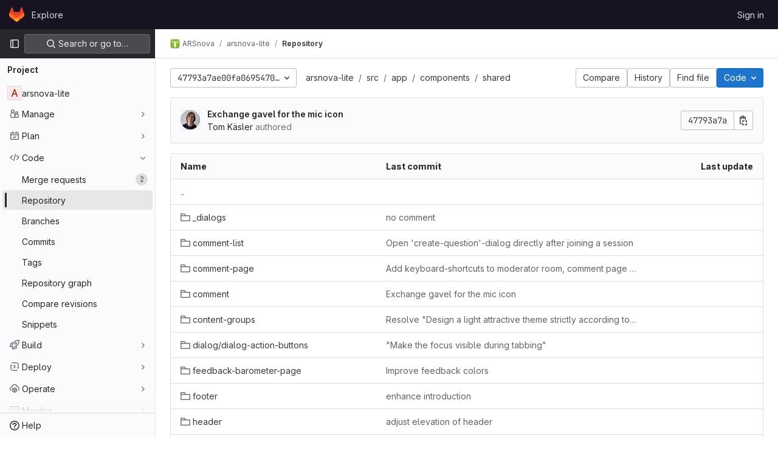

--- FILE ---
content_type: text/html; charset=utf-8
request_url: https://git.thm.de/arsnova/arsnova-lite/-/tree/47793a7ae00fa06954702c874ec829b5a85b9321/src/app/components/shared
body_size: 43022
content:




<!DOCTYPE html>
<html class="gl-light ui-gray with-top-bar with-header " lang="en">
<head prefix="og: http://ogp.me/ns#">
<meta charset="utf-8">
<meta content="IE=edge" http-equiv="X-UA-Compatible">
<meta content="width=device-width, initial-scale=1" name="viewport">
<title>src/app/components/shared · 47793a7ae00fa06954702c874ec829b5a85b9321 · ARSnova / arsnova-lite · GitLab</title>
<script nonce="3r6SUpeIh0p27/QVipER0w==">
//<![CDATA[
window.gon={};gon.api_version="v4";gon.default_avatar_url="https://git.thm.de/assets/no_avatar-849f9c04a3a0d0cea2424ae97b27447dc64a7dbfae83c036c45b403392f0e8ba.png";gon.max_file_size=10;gon.asset_host=null;gon.webpack_public_path="/assets/webpack/";gon.relative_url_root="";gon.user_color_mode="gl-light";gon.user_color_scheme="white";gon.markdown_surround_selection=null;gon.markdown_automatic_lists=null;gon.math_rendering_limits_enabled=true;gon.recaptcha_api_server_url="https://www.recaptcha.net/recaptcha/api.js";gon.recaptcha_sitekey="";gon.gitlab_url="https://git.thm.de";gon.promo_url="https://about.gitlab.com";gon.forum_url="https://forum.gitlab.com";gon.docs_url="https://docs.gitlab.com";gon.organization_http_header_name="HTTP_GITLAB_ORGANIZATION_ID";gon.revision="b9997a668f5";gon.feature_category="source_code_management";gon.gitlab_logo="/assets/gitlab_logo-2957169c8ef64c58616a1ac3f4fc626e8a35ce4eb3ed31bb0d873712f2a041a0.png";gon.secure=true;gon.sprite_icons="/assets/icons-454317f5123bdb93dcb695c6092c458fb0ec6c862d0a56857aefa1c73469f743.svg";gon.sprite_file_icons="/assets/file_icons/file_icons-7cd3d6c3b29a6d972895f36472978a4b5adb4b37f9b5d0716a380e82389f7e0e.svg";gon.emoji_sprites_css_path="/assets/emoji_sprites-d746ae2450a3e9c626d338d77a101b84ff33a47c0c281b676d75c4a6ed2948a4.css";gon.gridstack_css_path="/assets/lazy_bundles/gridstack-5fcfd4ffbea1db04eaf7f16521bcab19ae3af042c8b4afe8d16781eda5a70799.css";gon.test_env=false;gon.disable_animations=null;gon.suggested_label_colors={"#cc338b":"Magenta-pink","#dc143c":"Crimson","#c21e56":"Rose red","#cd5b45":"Dark coral","#ed9121":"Carrot orange","#eee600":"Titanium yellow","#009966":"Green-cyan","#8fbc8f":"Dark sea green","#6699cc":"Blue-gray","#e6e6fa":"Lavender","#9400d3":"Dark violet","#330066":"Deep violet","#36454f":"Charcoal grey","#808080":"Gray"};gon.first_day_of_week=1;gon.time_display_relative=true;gon.time_display_format=0;gon.ee=false;gon.jh=false;gon.dot_com=false;gon.uf_error_prefix="UF";gon.pat_prefix="glpat-";gon.keyboard_shortcuts_enabled=true;gon.diagramsnet_url="https://embed.diagrams.net";gon.features={"sourceEditorToolbar":false,"vscodeWebIde":true,"uiForOrganizations":false,"organizationSwitching":false,"removeMonitorMetrics":true,"improvedHideHeuristics":false,"explainCodeChat":false};
//]]>
</script>


<script nonce="3r6SUpeIh0p27/QVipER0w==">
//<![CDATA[
var gl = window.gl || {};
gl.startup_calls = {"/arsnova/arsnova-lite/-/refs/47793a7ae00fa06954702c874ec829b5a85b9321/logs_tree/src/app/components/shared?format=json\u0026offset=0":{},"/arsnova/arsnova-lite/-/blob/47793a7ae00fa06954702c874ec829b5a85b9321/README.md?format=json\u0026viewer=rich":{}};
gl.startup_graphql_calls = [{"query":"query pathLastCommit($projectPath: ID!, $path: String, $ref: String!, $refType: RefType) {\n  project(fullPath: $projectPath) {\n    __typename\n    id\n    repository {\n      __typename\n      paginatedTree(path: $path, ref: $ref, refType: $refType) {\n        __typename\n        nodes {\n          __typename\n          lastCommit {\n            __typename\n            id\n            sha\n            title\n            titleHtml\n            descriptionHtml\n            message\n            webPath\n            authoredDate\n            authorName\n            authorGravatar\n            author {\n              __typename\n              id\n              name\n              avatarUrl\n              webPath\n            }\n            signature {\n              __typename\n              ... on GpgSignature {\n                gpgKeyPrimaryKeyid\n                verificationStatus\n              }\n              ... on X509Signature {\n                verificationStatus\n                x509Certificate {\n                  id\n                  subject\n                  subjectKeyIdentifier\n                  x509Issuer {\n                    id\n                    subject\n                    subjectKeyIdentifier\n                  }\n                }\n              }\n              ... on SshSignature {\n                verificationStatus\n                keyFingerprintSha256\n              }\n            }\n            pipelines(ref: $ref, first: 1) {\n              __typename\n              edges {\n                __typename\n                node {\n                  __typename\n                  id\n                  detailedStatus {\n                    __typename\n                    id\n                    detailsPath\n                    icon\n                    tooltip\n                    text\n                    group\n                  }\n                }\n              }\n            }\n          }\n        }\n      }\n    }\n  }\n}\n","variables":{"projectPath":"arsnova/arsnova-lite","ref":"47793a7ae00fa06954702c874ec829b5a85b9321","path":"src/app/components/shared","refType":null}},{"query":"query getPermissions($projectPath: ID!) {\n  project(fullPath: $projectPath) {\n    id\n    __typename\n    userPermissions {\n      __typename\n      pushCode\n      forkProject\n      createMergeRequestIn\n    }\n  }\n}\n","variables":{"projectPath":"arsnova/arsnova-lite"}},{"query":"fragment PageInfo on PageInfo {\n  __typename\n  hasNextPage\n  hasPreviousPage\n  startCursor\n  endCursor\n}\n\nfragment TreeEntry on Entry {\n  __typename\n  id\n  sha\n  name\n  flatPath\n  type\n}\n\nquery getFiles(\n  $projectPath: ID!\n  $path: String\n  $ref: String!\n  $refType: RefType\n  $pageSize: Int!\n  $nextPageCursor: String\n) {\n  project(fullPath: $projectPath) {\n    id\n    __typename\n    repository {\n      __typename\n      tree(path: $path, ref: $ref, refType: $refType) {\n        __typename\n        trees(first: $pageSize, after: $nextPageCursor) {\n          __typename\n          edges {\n            __typename\n            node {\n              ...TreeEntry\n              webPath\n            }\n          }\n          pageInfo {\n            ...PageInfo\n          }\n        }\n        submodules(first: $pageSize, after: $nextPageCursor) {\n          __typename\n          edges {\n            __typename\n            node {\n              ...TreeEntry\n              webUrl\n              treeUrl\n            }\n          }\n          pageInfo {\n            ...PageInfo\n          }\n        }\n        blobs(first: $pageSize, after: $nextPageCursor) {\n          __typename\n          edges {\n            __typename\n            node {\n              ...TreeEntry\n              mode\n              webPath\n              lfsOid\n            }\n          }\n          pageInfo {\n            ...PageInfo\n          }\n        }\n      }\n    }\n  }\n}\n","variables":{"nextPageCursor":"","pageSize":100,"projectPath":"arsnova/arsnova-lite","ref":"47793a7ae00fa06954702c874ec829b5a85b9321","path":"src/app/components/shared","refType":null}}];

if (gl.startup_calls && window.fetch) {
  Object.keys(gl.startup_calls).forEach(apiCall => {
   gl.startup_calls[apiCall] = {
      fetchCall: fetch(apiCall, {
        // Emulate XHR for Rails AJAX request checks
        headers: {
          'X-Requested-With': 'XMLHttpRequest'
        },
        // fetch won’t send cookies in older browsers, unless you set the credentials init option.
        // We set to `same-origin` which is default value in modern browsers.
        // See https://github.com/whatwg/fetch/pull/585 for more information.
        credentials: 'same-origin'
      })
    };
  });
}
if (gl.startup_graphql_calls && window.fetch) {
  const headers = {"X-CSRF-Token":"zIFroi0xb710niIWgVMoNkXg0G8UoHvF7bVxLR3o5IAdeutfRFJVgSKkcE5VCX9HOj8Rdki9ZT-Q06do0Mb1Ug","x-gitlab-feature-category":"source_code_management"};
  const url = `https://git.thm.de/api/graphql`

  const opts = {
    method: "POST",
    headers: {
      "Content-Type": "application/json",
      ...headers,
    }
  };

  gl.startup_graphql_calls = gl.startup_graphql_calls.map(call => ({
    ...call,
    fetchCall: fetch(url, {
      ...opts,
      credentials: 'same-origin',
      body: JSON.stringify(call)
    })
  }))
}


//]]>
</script>



<link rel="stylesheet" href="/assets/application-edaa6a5342921db8d2413fa41d791480f9b42cac9d40d76f6e8249378a07418b.css" />
<link rel="stylesheet" href="/assets/page_bundles/tree-cbd647503ee10871208725ec59e7d967eb696a14f20623ad870223f433739228.css" /><link rel="stylesheet" href="/assets/page_bundles/commit_description-065c52911d70ac846b47cc0f64e7a6e0d3daadd0cd34f5788259712569dc0dc3.css" /><link rel="stylesheet" href="/assets/page_bundles/projects-e17133e405c8030b6b2091ac51b534bb034a2e8063639d24738cf6d190a8726e.css" /><link rel="stylesheet" href="/assets/page_bundles/work_items-1a645abe79ac6548485568d8d034b67a35f8417ffba26e5da4b581e79dff7ba7.css" />
<link rel="stylesheet" href="/assets/application_utilities-be9c243fb45936837f5df8f56b584844abb57127eb153b72a5f74f5fdfcf6388.css" />
<link rel="stylesheet" href="/assets/tailwind-5cf817e0f96ea7040d70003a20588db1cf70fd442a4fd16fdd83b42e8c77e02b.css" />


<link rel="stylesheet" href="/assets/fonts-fae5d3f79948bd85f18b6513a025f863b19636e85b09a1492907eb4b1bb0557b.css" />
<link rel="stylesheet" href="/assets/highlight/themes/white-1285cce1be88ce2ec9caaa6f50ee58d75ce1412f0c5b019194f2477139509e18.css" />


<link rel="preload" href="/assets/application_utilities-be9c243fb45936837f5df8f56b584844abb57127eb153b72a5f74f5fdfcf6388.css" as="style" type="text/css" nonce="m0WUbP9ifkCsm5yva5izVQ==">
<link rel="preload" href="/assets/application-edaa6a5342921db8d2413fa41d791480f9b42cac9d40d76f6e8249378a07418b.css" as="style" type="text/css" nonce="m0WUbP9ifkCsm5yva5izVQ==">
<link rel="preload" href="/assets/highlight/themes/white-1285cce1be88ce2ec9caaa6f50ee58d75ce1412f0c5b019194f2477139509e18.css" as="style" type="text/css" nonce="m0WUbP9ifkCsm5yva5izVQ==">




<script src="/assets/webpack/runtime.435d5b85.bundle.js" defer="defer" nonce="3r6SUpeIh0p27/QVipER0w=="></script>
<script src="/assets/webpack/main.3c711c2b.chunk.js" defer="defer" nonce="3r6SUpeIh0p27/QVipER0w=="></script>
<script src="/assets/webpack/graphql.e1f11a07.chunk.js" defer="defer" nonce="3r6SUpeIh0p27/QVipER0w=="></script>
<script src="/assets/webpack/commons-pages.admin.abuse_reports.show-pages.dashboard.issues-pages.dashboard.milestones.show-pages.-0be646db.f2b9e702.chunk.js" defer="defer" nonce="3r6SUpeIh0p27/QVipER0w=="></script>
<script src="/assets/webpack/commons-pages.admin.abuse_reports.show-pages.dashboard.issues-pages.groups.boards-pages.groups.issue-9703a78b.4e2b4f67.chunk.js" defer="defer" nonce="3r6SUpeIh0p27/QVipER0w=="></script>
<script src="/assets/webpack/commons-pages.admin.abuse_reports.show-pages.dashboard.issues-pages.groups.boards-pages.groups.issue-b7fd6ac6.2cc0562b.chunk.js" defer="defer" nonce="3r6SUpeIh0p27/QVipER0w=="></script>
<script src="/assets/webpack/commons-pages.groups.new-pages.import.gitlab_projects.new-pages.import.manifest.new-pages.projects.n-44c6c18e.1642148b.chunk.js" defer="defer" nonce="3r6SUpeIh0p27/QVipER0w=="></script>
<script src="/assets/webpack/commons-pages.search.show-super_sidebar.9facb163.chunk.js" defer="defer" nonce="3r6SUpeIh0p27/QVipER0w=="></script>
<script src="/assets/webpack/super_sidebar.0c237560.chunk.js" defer="defer" nonce="3r6SUpeIh0p27/QVipER0w=="></script>
<script src="/assets/webpack/commons-pages.admin.runners.show-pages.clusters.agents.dashboard-pages.dashboard.groups.index-pages.-03de76a8.411f5d91.chunk.js" defer="defer" nonce="3r6SUpeIh0p27/QVipER0w=="></script>
<script src="/assets/webpack/commons-pages.projects.blob.show-pages.projects.branches.new-pages.projects.commits.show-pages.proje-81161c0b.5de26e81.chunk.js" defer="defer" nonce="3r6SUpeIh0p27/QVipER0w=="></script>
<script src="/assets/webpack/commons-pages.projects.blob.show-pages.projects.show-pages.projects.snippets.show-pages.projects.tre-c684fcf6.ef16e963.chunk.js" defer="defer" nonce="3r6SUpeIh0p27/QVipER0w=="></script>
<script src="/assets/webpack/commons-pages.projects.blame.show-pages.projects.blame.streaming-pages.projects.blob.show-pages.proj-9f3d272f.ca3488ff.chunk.js" defer="defer" nonce="3r6SUpeIh0p27/QVipER0w=="></script>
<script src="/assets/webpack/commons-pages.projects.branches.index-pages.projects.show-pages.projects.tags.index-pages.projects.tree.show.e0d0b6e5.chunk.js" defer="defer" nonce="3r6SUpeIh0p27/QVipER0w=="></script>
<script src="/assets/webpack/commons-pages.projects.blob.show-pages.projects.forks.new-pages.projects.show-pages.projects.tree.show.2526842c.chunk.js" defer="defer" nonce="3r6SUpeIh0p27/QVipER0w=="></script>
<script src="/assets/webpack/commons-pages.projects.blob.show-pages.projects.show-pages.projects.tree.show.0650db6c.chunk.js" defer="defer" nonce="3r6SUpeIh0p27/QVipER0w=="></script>
<script src="/assets/webpack/commons-pages.projects.blob.show-pages.projects.tree.show-treeList.dc1fd25f.chunk.js" defer="defer" nonce="3r6SUpeIh0p27/QVipER0w=="></script>
<script src="/assets/webpack/treeList.948fe9af.chunk.js" defer="defer" nonce="3r6SUpeIh0p27/QVipER0w=="></script>
<script src="/assets/webpack/commons-pages.projects.show-pages.projects.tree.show.af0af7fc.chunk.js" defer="defer" nonce="3r6SUpeIh0p27/QVipER0w=="></script>
<script src="/assets/webpack/pages.projects.tree.show.f8f0a948.chunk.js" defer="defer" nonce="3r6SUpeIh0p27/QVipER0w=="></script>

<meta content="object" property="og:type">
<meta content="GitLab" property="og:site_name">
<meta content="src/app/components/shared · 47793a7ae00fa06954702c874ec829b5a85b9321 · ARSnova / arsnova-lite · GitLab" property="og:title">
<meta content="GitLab Community Edition" property="og:description">
<meta content="https://git.thm.de/assets/twitter_card-570ddb06edf56a2312253c5872489847a0f385112ddbcd71ccfa1570febab5d2.jpg" property="og:image">
<meta content="64" property="og:image:width">
<meta content="64" property="og:image:height">
<meta content="https://git.thm.de/arsnova/arsnova-lite/-/tree/47793a7ae00fa06954702c874ec829b5a85b9321/src/app/components/shared" property="og:url">
<meta content="summary" property="twitter:card">
<meta content="src/app/components/shared · 47793a7ae00fa06954702c874ec829b5a85b9321 · ARSnova / arsnova-lite · GitLab" property="twitter:title">
<meta content="GitLab Community Edition" property="twitter:description">
<meta content="https://git.thm.de/assets/twitter_card-570ddb06edf56a2312253c5872489847a0f385112ddbcd71ccfa1570febab5d2.jpg" property="twitter:image">

<meta name="csrf-param" content="authenticity_token" />
<meta name="csrf-token" content="J8jrv1KGdcBXPMtHVWvJalqwnyTjxK5Ij0KYYDy3EVj2M2tCO-VP_AEGmR-BMZ4bJW9ePb_ZsLLyJE4l8ZkAig" />
<meta name="csp-nonce" content="3r6SUpeIh0p27/QVipER0w==" />
<meta name="action-cable-url" content="/-/cable" />
<link href="/-/manifest.json" rel="manifest">
<link rel="icon" type="image/png" href="/assets/favicon-72a2cad5025aa931d6ea56c3201d1f18e68a8cd39788c7c80d5b2b82aa5143ef.png" id="favicon" data-original-href="/assets/favicon-72a2cad5025aa931d6ea56c3201d1f18e68a8cd39788c7c80d5b2b82aa5143ef.png" />
<link rel="apple-touch-icon" type="image/x-icon" href="/assets/apple-touch-icon-b049d4bc0dd9626f31db825d61880737befc7835982586d015bded10b4435460.png" />
<link href="/search/opensearch.xml" rel="search" title="Search GitLab" type="application/opensearchdescription+xml">
<link rel="alternate" type="application/atom+xml" title="arsnova-lite:47793a7ae00fa06954702c874ec829b5a85b9321 commits" href="https://git.thm.de/arsnova/arsnova-lite/-/commits/47793a7ae00fa06954702c874ec829b5a85b9321?format=atom" />




<meta content="GitLab Community Edition" name="description">
<meta content="#28272d" name="theme-color">
</head>

<body class="tab-width-8 gl-browser-chrome gl-platform-mac" data-find-file="/arsnova/arsnova-lite/-/find_file/47793a7ae00fa06954702c874ec829b5a85b9321" data-group="arsnova" data-group-full-path="arsnova" data-namespace-id="5" data-page="projects:tree:show" data-page-type-id="47793a7ae00fa06954702c874ec829b5a85b9321/src/app/components/shared" data-project="arsnova-lite" data-project-full-path="arsnova/arsnova-lite" data-project-id="4368">

<script nonce="3r6SUpeIh0p27/QVipER0w==">
//<![CDATA[
gl = window.gl || {};
gl.client = {"isChrome":true,"isMac":true};


//]]>
</script>


<header class="header-logged-out" data-testid="navbar">
<a class="gl-sr-only gl-accessibility" href="#content-body">Skip to content</a>
<div class="container-fluid">
<nav aria-label="Explore GitLab" class="header-logged-out-nav gl-display-flex gl-gap-3 gl-justify-content-space-between">
<div class="gl-display-flex gl-align-items-center gl-gap-1">
<span class="gl-sr-only">GitLab</span>
<a title="Homepage" id="logo" class="header-logged-out-logo has-tooltip" aria-label="Homepage" href="/"><img class="brand-header-logo gl-h-6 lazy" alt="" data-src="/uploads/-/system/appearance/header_logo/2/logo.svg" src="[data-uri]" />
</a></div>
<ul class="gl-list-none gl-p-0 gl-m-0 gl-display-flex gl-gap-3 gl-align-items-center gl-flex-grow-1">
<li class="header-logged-out-nav-item">
<a class="" href="/explore">Explore</a>
</li>
</ul>
<ul class="gl-list-none gl-p-0 gl-m-0 gl-display-flex gl-gap-3 gl-align-items-center gl-justify-content-end">
<li class="header-logged-out-nav-item">
<a href="/users/sign_in?redirect_to_referer=yes">Sign in</a>
</li>
</ul>
</nav>
</div>
</header>

<div class="layout-page page-with-super-sidebar">
<aside class="js-super-sidebar super-sidebar super-sidebar-loading" data-command-palette="{&quot;project_files_url&quot;:&quot;/arsnova/arsnova-lite/-/files/47793a7ae00fa06954702c874ec829b5a85b9321?format=json&quot;,&quot;project_blob_url&quot;:&quot;/arsnova/arsnova-lite/-/blob/47793a7ae00fa06954702c874ec829b5a85b9321&quot;}" data-force-desktop-expanded-sidebar="" data-root-path="/" data-sidebar="{&quot;is_logged_in&quot;:false,&quot;context_switcher_links&quot;:[{&quot;title&quot;:&quot;Explore&quot;,&quot;link&quot;:&quot;/explore&quot;,&quot;icon&quot;:&quot;compass&quot;}],&quot;current_menu_items&quot;:[{&quot;id&quot;:&quot;project_overview&quot;,&quot;title&quot;:&quot;arsnova-lite&quot;,&quot;icon&quot;:null,&quot;avatar&quot;:null,&quot;entity_id&quot;:4368,&quot;link&quot;:&quot;/arsnova/arsnova-lite&quot;,&quot;pill_count&quot;:null,&quot;link_classes&quot;:&quot;shortcuts-project&quot;,&quot;is_active&quot;:false},{&quot;id&quot;:&quot;manage_menu&quot;,&quot;title&quot;:&quot;Manage&quot;,&quot;icon&quot;:&quot;users&quot;,&quot;avatar&quot;:null,&quot;avatar_shape&quot;:&quot;rect&quot;,&quot;entity_id&quot;:null,&quot;link&quot;:&quot;/arsnova/arsnova-lite/activity&quot;,&quot;is_active&quot;:false,&quot;pill_count&quot;:null,&quot;items&quot;:[{&quot;id&quot;:&quot;activity&quot;,&quot;title&quot;:&quot;Activity&quot;,&quot;icon&quot;:null,&quot;avatar&quot;:null,&quot;entity_id&quot;:null,&quot;link&quot;:&quot;/arsnova/arsnova-lite/activity&quot;,&quot;pill_count&quot;:null,&quot;link_classes&quot;:&quot;shortcuts-project-activity&quot;,&quot;is_active&quot;:false},{&quot;id&quot;:&quot;members&quot;,&quot;title&quot;:&quot;Members&quot;,&quot;icon&quot;:null,&quot;avatar&quot;:null,&quot;entity_id&quot;:null,&quot;link&quot;:&quot;/arsnova/arsnova-lite/-/project_members&quot;,&quot;pill_count&quot;:null,&quot;link_classes&quot;:null,&quot;is_active&quot;:false},{&quot;id&quot;:&quot;labels&quot;,&quot;title&quot;:&quot;Labels&quot;,&quot;icon&quot;:null,&quot;avatar&quot;:null,&quot;entity_id&quot;:null,&quot;link&quot;:&quot;/arsnova/arsnova-lite/-/labels&quot;,&quot;pill_count&quot;:null,&quot;link_classes&quot;:null,&quot;is_active&quot;:false}],&quot;separated&quot;:false},{&quot;id&quot;:&quot;plan_menu&quot;,&quot;title&quot;:&quot;Plan&quot;,&quot;icon&quot;:&quot;planning&quot;,&quot;avatar&quot;:null,&quot;avatar_shape&quot;:&quot;rect&quot;,&quot;entity_id&quot;:null,&quot;link&quot;:&quot;/arsnova/arsnova-lite/-/issues&quot;,&quot;is_active&quot;:false,&quot;pill_count&quot;:null,&quot;items&quot;:[{&quot;id&quot;:&quot;project_issue_list&quot;,&quot;title&quot;:&quot;Issues&quot;,&quot;icon&quot;:null,&quot;avatar&quot;:null,&quot;entity_id&quot;:null,&quot;link&quot;:&quot;/arsnova/arsnova-lite/-/issues&quot;,&quot;pill_count&quot;:&quot;24&quot;,&quot;link_classes&quot;:&quot;shortcuts-issues has-sub-items&quot;,&quot;is_active&quot;:false},{&quot;id&quot;:&quot;boards&quot;,&quot;title&quot;:&quot;Issue boards&quot;,&quot;icon&quot;:null,&quot;avatar&quot;:null,&quot;entity_id&quot;:null,&quot;link&quot;:&quot;/arsnova/arsnova-lite/-/boards&quot;,&quot;pill_count&quot;:null,&quot;link_classes&quot;:&quot;shortcuts-issue-boards&quot;,&quot;is_active&quot;:false},{&quot;id&quot;:&quot;milestones&quot;,&quot;title&quot;:&quot;Milestones&quot;,&quot;icon&quot;:null,&quot;avatar&quot;:null,&quot;entity_id&quot;:null,&quot;link&quot;:&quot;/arsnova/arsnova-lite/-/milestones&quot;,&quot;pill_count&quot;:null,&quot;link_classes&quot;:null,&quot;is_active&quot;:false},{&quot;id&quot;:&quot;project_wiki&quot;,&quot;title&quot;:&quot;Wiki&quot;,&quot;icon&quot;:null,&quot;avatar&quot;:null,&quot;entity_id&quot;:null,&quot;link&quot;:&quot;/arsnova/arsnova-lite/-/wikis/home&quot;,&quot;pill_count&quot;:null,&quot;link_classes&quot;:&quot;shortcuts-wiki&quot;,&quot;is_active&quot;:false}],&quot;separated&quot;:false},{&quot;id&quot;:&quot;code_menu&quot;,&quot;title&quot;:&quot;Code&quot;,&quot;icon&quot;:&quot;code&quot;,&quot;avatar&quot;:null,&quot;avatar_shape&quot;:&quot;rect&quot;,&quot;entity_id&quot;:null,&quot;link&quot;:&quot;/arsnova/arsnova-lite/-/merge_requests&quot;,&quot;is_active&quot;:true,&quot;pill_count&quot;:null,&quot;items&quot;:[{&quot;id&quot;:&quot;project_merge_request_list&quot;,&quot;title&quot;:&quot;Merge requests&quot;,&quot;icon&quot;:null,&quot;avatar&quot;:null,&quot;entity_id&quot;:null,&quot;link&quot;:&quot;/arsnova/arsnova-lite/-/merge_requests&quot;,&quot;pill_count&quot;:&quot;2&quot;,&quot;link_classes&quot;:&quot;shortcuts-merge_requests&quot;,&quot;is_active&quot;:false},{&quot;id&quot;:&quot;files&quot;,&quot;title&quot;:&quot;Repository&quot;,&quot;icon&quot;:null,&quot;avatar&quot;:null,&quot;entity_id&quot;:null,&quot;link&quot;:&quot;/arsnova/arsnova-lite/-/tree/47793a7ae00fa06954702c874ec829b5a85b9321&quot;,&quot;pill_count&quot;:null,&quot;link_classes&quot;:&quot;shortcuts-tree&quot;,&quot;is_active&quot;:true},{&quot;id&quot;:&quot;branches&quot;,&quot;title&quot;:&quot;Branches&quot;,&quot;icon&quot;:null,&quot;avatar&quot;:null,&quot;entity_id&quot;:null,&quot;link&quot;:&quot;/arsnova/arsnova-lite/-/branches&quot;,&quot;pill_count&quot;:null,&quot;link_classes&quot;:null,&quot;is_active&quot;:false},{&quot;id&quot;:&quot;commits&quot;,&quot;title&quot;:&quot;Commits&quot;,&quot;icon&quot;:null,&quot;avatar&quot;:null,&quot;entity_id&quot;:null,&quot;link&quot;:&quot;/arsnova/arsnova-lite/-/commits/47793a7ae00fa06954702c874ec829b5a85b9321&quot;,&quot;pill_count&quot;:null,&quot;link_classes&quot;:&quot;shortcuts-commits&quot;,&quot;is_active&quot;:false},{&quot;id&quot;:&quot;tags&quot;,&quot;title&quot;:&quot;Tags&quot;,&quot;icon&quot;:null,&quot;avatar&quot;:null,&quot;entity_id&quot;:null,&quot;link&quot;:&quot;/arsnova/arsnova-lite/-/tags&quot;,&quot;pill_count&quot;:null,&quot;link_classes&quot;:null,&quot;is_active&quot;:false},{&quot;id&quot;:&quot;graphs&quot;,&quot;title&quot;:&quot;Repository graph&quot;,&quot;icon&quot;:null,&quot;avatar&quot;:null,&quot;entity_id&quot;:null,&quot;link&quot;:&quot;/arsnova/arsnova-lite/-/network/47793a7ae00fa06954702c874ec829b5a85b9321&quot;,&quot;pill_count&quot;:null,&quot;link_classes&quot;:&quot;shortcuts-network&quot;,&quot;is_active&quot;:false},{&quot;id&quot;:&quot;compare&quot;,&quot;title&quot;:&quot;Compare revisions&quot;,&quot;icon&quot;:null,&quot;avatar&quot;:null,&quot;entity_id&quot;:null,&quot;link&quot;:&quot;/arsnova/arsnova-lite/-/compare?from=master\u0026to=47793a7ae00fa06954702c874ec829b5a85b9321&quot;,&quot;pill_count&quot;:null,&quot;link_classes&quot;:null,&quot;is_active&quot;:false},{&quot;id&quot;:&quot;project_snippets&quot;,&quot;title&quot;:&quot;Snippets&quot;,&quot;icon&quot;:null,&quot;avatar&quot;:null,&quot;entity_id&quot;:null,&quot;link&quot;:&quot;/arsnova/arsnova-lite/-/snippets&quot;,&quot;pill_count&quot;:null,&quot;link_classes&quot;:&quot;shortcuts-snippets&quot;,&quot;is_active&quot;:false}],&quot;separated&quot;:false},{&quot;id&quot;:&quot;build_menu&quot;,&quot;title&quot;:&quot;Build&quot;,&quot;icon&quot;:&quot;rocket&quot;,&quot;avatar&quot;:null,&quot;avatar_shape&quot;:&quot;rect&quot;,&quot;entity_id&quot;:null,&quot;link&quot;:&quot;/arsnova/arsnova-lite/-/pipelines&quot;,&quot;is_active&quot;:false,&quot;pill_count&quot;:null,&quot;items&quot;:[{&quot;id&quot;:&quot;pipelines&quot;,&quot;title&quot;:&quot;Pipelines&quot;,&quot;icon&quot;:null,&quot;avatar&quot;:null,&quot;entity_id&quot;:null,&quot;link&quot;:&quot;/arsnova/arsnova-lite/-/pipelines&quot;,&quot;pill_count&quot;:null,&quot;link_classes&quot;:&quot;shortcuts-pipelines&quot;,&quot;is_active&quot;:false},{&quot;id&quot;:&quot;jobs&quot;,&quot;title&quot;:&quot;Jobs&quot;,&quot;icon&quot;:null,&quot;avatar&quot;:null,&quot;entity_id&quot;:null,&quot;link&quot;:&quot;/arsnova/arsnova-lite/-/jobs&quot;,&quot;pill_count&quot;:null,&quot;link_classes&quot;:&quot;shortcuts-builds&quot;,&quot;is_active&quot;:false},{&quot;id&quot;:&quot;pipeline_schedules&quot;,&quot;title&quot;:&quot;Pipeline schedules&quot;,&quot;icon&quot;:null,&quot;avatar&quot;:null,&quot;entity_id&quot;:null,&quot;link&quot;:&quot;/arsnova/arsnova-lite/-/pipeline_schedules&quot;,&quot;pill_count&quot;:null,&quot;link_classes&quot;:&quot;shortcuts-builds&quot;,&quot;is_active&quot;:false},{&quot;id&quot;:&quot;artifacts&quot;,&quot;title&quot;:&quot;Artifacts&quot;,&quot;icon&quot;:null,&quot;avatar&quot;:null,&quot;entity_id&quot;:null,&quot;link&quot;:&quot;/arsnova/arsnova-lite/-/artifacts&quot;,&quot;pill_count&quot;:null,&quot;link_classes&quot;:&quot;shortcuts-builds&quot;,&quot;is_active&quot;:false}],&quot;separated&quot;:false},{&quot;id&quot;:&quot;deploy_menu&quot;,&quot;title&quot;:&quot;Deploy&quot;,&quot;icon&quot;:&quot;deployments&quot;,&quot;avatar&quot;:null,&quot;avatar_shape&quot;:&quot;rect&quot;,&quot;entity_id&quot;:null,&quot;link&quot;:&quot;/arsnova/arsnova-lite/-/releases&quot;,&quot;is_active&quot;:false,&quot;pill_count&quot;:null,&quot;items&quot;:[{&quot;id&quot;:&quot;releases&quot;,&quot;title&quot;:&quot;Releases&quot;,&quot;icon&quot;:null,&quot;avatar&quot;:null,&quot;entity_id&quot;:null,&quot;link&quot;:&quot;/arsnova/arsnova-lite/-/releases&quot;,&quot;pill_count&quot;:null,&quot;link_classes&quot;:&quot;shortcuts-deployments-releases&quot;,&quot;is_active&quot;:false}],&quot;separated&quot;:false},{&quot;id&quot;:&quot;operations_menu&quot;,&quot;title&quot;:&quot;Operate&quot;,&quot;icon&quot;:&quot;cloud-pod&quot;,&quot;avatar&quot;:null,&quot;avatar_shape&quot;:&quot;rect&quot;,&quot;entity_id&quot;:null,&quot;link&quot;:&quot;/arsnova/arsnova-lite/-/environments&quot;,&quot;is_active&quot;:false,&quot;pill_count&quot;:null,&quot;items&quot;:[{&quot;id&quot;:&quot;environments&quot;,&quot;title&quot;:&quot;Environments&quot;,&quot;icon&quot;:null,&quot;avatar&quot;:null,&quot;entity_id&quot;:null,&quot;link&quot;:&quot;/arsnova/arsnova-lite/-/environments&quot;,&quot;pill_count&quot;:null,&quot;link_classes&quot;:&quot;shortcuts-environments&quot;,&quot;is_active&quot;:false}],&quot;separated&quot;:false},{&quot;id&quot;:&quot;monitor_menu&quot;,&quot;title&quot;:&quot;Monitor&quot;,&quot;icon&quot;:&quot;monitor&quot;,&quot;avatar&quot;:null,&quot;avatar_shape&quot;:&quot;rect&quot;,&quot;entity_id&quot;:null,&quot;link&quot;:&quot;/arsnova/arsnova-lite/-/incidents&quot;,&quot;is_active&quot;:false,&quot;pill_count&quot;:null,&quot;items&quot;:[{&quot;id&quot;:&quot;incidents&quot;,&quot;title&quot;:&quot;Incidents&quot;,&quot;icon&quot;:null,&quot;avatar&quot;:null,&quot;entity_id&quot;:null,&quot;link&quot;:&quot;/arsnova/arsnova-lite/-/incidents&quot;,&quot;pill_count&quot;:null,&quot;link_classes&quot;:null,&quot;is_active&quot;:false}],&quot;separated&quot;:false},{&quot;id&quot;:&quot;analyze_menu&quot;,&quot;title&quot;:&quot;Analyze&quot;,&quot;icon&quot;:&quot;chart&quot;,&quot;avatar&quot;:null,&quot;avatar_shape&quot;:&quot;rect&quot;,&quot;entity_id&quot;:null,&quot;link&quot;:&quot;/arsnova/arsnova-lite/-/value_stream_analytics&quot;,&quot;is_active&quot;:false,&quot;pill_count&quot;:null,&quot;items&quot;:[{&quot;id&quot;:&quot;cycle_analytics&quot;,&quot;title&quot;:&quot;Value stream analytics&quot;,&quot;icon&quot;:null,&quot;avatar&quot;:null,&quot;entity_id&quot;:null,&quot;link&quot;:&quot;/arsnova/arsnova-lite/-/value_stream_analytics&quot;,&quot;pill_count&quot;:null,&quot;link_classes&quot;:&quot;shortcuts-project-cycle-analytics&quot;,&quot;is_active&quot;:false},{&quot;id&quot;:&quot;contributors&quot;,&quot;title&quot;:&quot;Contributor analytics&quot;,&quot;icon&quot;:null,&quot;avatar&quot;:null,&quot;entity_id&quot;:null,&quot;link&quot;:&quot;/arsnova/arsnova-lite/-/graphs/47793a7ae00fa06954702c874ec829b5a85b9321&quot;,&quot;pill_count&quot;:null,&quot;link_classes&quot;:null,&quot;is_active&quot;:false},{&quot;id&quot;:&quot;ci_cd_analytics&quot;,&quot;title&quot;:&quot;CI/CD analytics&quot;,&quot;icon&quot;:null,&quot;avatar&quot;:null,&quot;entity_id&quot;:null,&quot;link&quot;:&quot;/arsnova/arsnova-lite/-/pipelines/charts&quot;,&quot;pill_count&quot;:null,&quot;link_classes&quot;:null,&quot;is_active&quot;:false},{&quot;id&quot;:&quot;repository_analytics&quot;,&quot;title&quot;:&quot;Repository analytics&quot;,&quot;icon&quot;:null,&quot;avatar&quot;:null,&quot;entity_id&quot;:null,&quot;link&quot;:&quot;/arsnova/arsnova-lite/-/graphs/47793a7ae00fa06954702c874ec829b5a85b9321/charts&quot;,&quot;pill_count&quot;:null,&quot;link_classes&quot;:&quot;shortcuts-repository-charts&quot;,&quot;is_active&quot;:false}],&quot;separated&quot;:false}],&quot;current_context_header&quot;:&quot;Project&quot;,&quot;support_path&quot;:&quot;https://about.gitlab.com/get-help/&quot;,&quot;docs_path&quot;:&quot;/help/docs&quot;,&quot;display_whats_new&quot;:false,&quot;show_version_check&quot;:false,&quot;search&quot;:{&quot;search_path&quot;:&quot;/search&quot;,&quot;issues_path&quot;:&quot;/dashboard/issues&quot;,&quot;mr_path&quot;:&quot;/dashboard/merge_requests&quot;,&quot;autocomplete_path&quot;:&quot;/search/autocomplete&quot;,&quot;settings_path&quot;:&quot;/search/settings&quot;,&quot;search_context&quot;:{&quot;group&quot;:{&quot;id&quot;:5,&quot;name&quot;:&quot;ARSnova&quot;,&quot;full_name&quot;:&quot;ARSnova&quot;},&quot;group_metadata&quot;:{&quot;issues_path&quot;:&quot;/groups/arsnova/-/issues&quot;,&quot;mr_path&quot;:&quot;/groups/arsnova/-/merge_requests&quot;},&quot;project&quot;:{&quot;id&quot;:4368,&quot;name&quot;:&quot;arsnova-lite&quot;},&quot;project_metadata&quot;:{&quot;mr_path&quot;:&quot;/arsnova/arsnova-lite/-/merge_requests&quot;,&quot;issues_path&quot;:&quot;/arsnova/arsnova-lite/-/issues&quot;},&quot;code_search&quot;:true,&quot;ref&quot;:&quot;47793a7ae00fa06954702c874ec829b5a85b9321&quot;,&quot;scope&quot;:null,&quot;for_snippets&quot;:null}},&quot;panel_type&quot;:&quot;project&quot;,&quot;shortcut_links&quot;:[{&quot;title&quot;:&quot;Snippets&quot;,&quot;href&quot;:&quot;/explore/snippets&quot;,&quot;css_class&quot;:&quot;dashboard-shortcuts-snippets&quot;},{&quot;title&quot;:&quot;Groups&quot;,&quot;href&quot;:&quot;/explore/groups&quot;,&quot;css_class&quot;:&quot;dashboard-shortcuts-groups&quot;},{&quot;title&quot;:&quot;Projects&quot;,&quot;href&quot;:&quot;/explore/projects/starred&quot;,&quot;css_class&quot;:&quot;dashboard-shortcuts-projects&quot;}]}"></aside>

<div class="content-wrapper">

<div class="alert-wrapper gl-force-block-formatting-context">




























<div class="top-bar-fixed container-fluid" data-testid="top-bar">
<div class="top-bar-container gl-display-flex gl-align-items-center gl-gap-2">
<button class="gl-button btn btn-icon btn-md btn-default btn-default-tertiary js-super-sidebar-toggle-expand super-sidebar-toggle -gl-ml-3" aria-controls="super-sidebar" aria-expanded="false" aria-label="Primary navigation sidebar" type="button"><svg class="s16 gl-icon gl-button-icon " data-testid="sidebar-icon"><use href="/assets/icons-454317f5123bdb93dcb695c6092c458fb0ec6c862d0a56857aefa1c73469f743.svg#sidebar"></use></svg>

</button>
<script type="application/ld+json">
{"@context":"https://schema.org","@type":"BreadcrumbList","itemListElement":[{"@type":"ListItem","position":1,"name":"ARSnova","item":"https://git.thm.de/arsnova"},{"@type":"ListItem","position":2,"name":"arsnova-lite","item":"https://git.thm.de/arsnova/arsnova-lite"},{"@type":"ListItem","position":3,"name":"Repository","item":"https://git.thm.de/arsnova/arsnova-lite/-/tree/47793a7ae00fa06954702c874ec829b5a85b9321/src/app/components/shared"}]}


</script>
<div data-testid="breadcrumb-links" id="js-vue-page-breadcrumbs-wrapper">
<div data-breadcrumbs-json="[{&quot;text&quot;:&quot;ARSnova&quot;,&quot;href&quot;:&quot;/arsnova&quot;,&quot;avatarPath&quot;:&quot;/uploads/-/system/group/avatar/5/ARSnova-Logo.png&quot;},{&quot;text&quot;:&quot;arsnova-lite&quot;,&quot;href&quot;:&quot;/arsnova/arsnova-lite&quot;,&quot;avatarPath&quot;:null},{&quot;text&quot;:&quot;Repository&quot;,&quot;href&quot;:&quot;/arsnova/arsnova-lite/-/tree/47793a7ae00fa06954702c874ec829b5a85b9321/src/app/components/shared&quot;,&quot;avatarPath&quot;:null}]" id="js-vue-page-breadcrumbs"></div>
<div id="js-injected-page-breadcrumbs"></div>
</div>


<div id="js-work-item-feedback"></div>


</div>
</div>

</div>
<div class="container-fluid container-limited project-highlight-puc">
<main class="content" id="content-body" itemscope itemtype="http://schema.org/SoftwareSourceCode">
<div class="flash-container flash-container-page sticky" data-testid="flash-container">
<div id="js-global-alerts"></div>
</div>







<div class="tree-holder clearfix js-per-page gl-mt-5" data-blame-per-page="1000" id="tree-holder">
<div class="nav-block gl-display-flex gl-flex-direction-column gl-sm-flex-direction-row gl-align-items-stretch">
<div class="tree-ref-container gl-display-flex gl-flex-wrap gl-gap-2 mb-2 mb-md-0">
<div class="tree-ref-holder gl-max-w-26" data-testid="ref-dropdown-container">
<div data-project-id="4368" data-project-root-path="/arsnova/arsnova-lite" data-ref-type="" id="js-tree-ref-switcher"></div>
</div>
<div data-can-collaborate="false" data-can-edit-tree="false" data-can-push-code="false" data-new-blob-path="/arsnova/arsnova-lite/-/new/47793a7ae00fa06954702c874ec829b5a85b9321" data-new-branch-path="/arsnova/arsnova-lite/-/branches/new" data-new-dir-path="/arsnova/arsnova-lite/-/create_dir/47793a7ae00fa06954702c874ec829b5a85b9321" data-new-tag-path="/arsnova/arsnova-lite/-/tags/new" data-upload-path="/arsnova/arsnova-lite/-/create/47793a7ae00fa06954702c874ec829b5a85b9321" id="js-repo-breadcrumb"></div>
</div>
<div id="js-blob-controls"></div>
<div class="tree-controls">
<div class="gl-display-flex gl-flex-wrap gl-gap-3 gl-mb-3 gl-sm-mb-0">

<a class="gl-button btn btn-md btn-default shortcuts-compare" rel="nofollow" href="/arsnova/arsnova-lite/-/compare?from=master&amp;to=47793a7ae00fa06954702c874ec829b5a85b9321"><span class="gl-button-text">
Compare

</span>

</a>
<div data-history-link="/arsnova/arsnova-lite/-/commits/47793a7ae00fa06954702c874ec829b5a85b9321" id="js-tree-history-link"></div>
<button class="gl-button btn btn-md btn-default has-tooltip shortcuts-find-file" title="Go to file, press &lt;kbd class=&#39;flat ml-1&#39; aria-hidden=true&gt;/~&lt;/kbd&gt; or &lt;kbd class=&#39;flat ml-1&#39; aria-hidden=true&gt;t&lt;/kbd&gt;" aria-keyshortcuts="/+~ t" data-html="true" data-event-tracking="click_find_file_button_on_repository_pages" type="button"><span class="gl-button-text">
Find file

</span>

</button>
<div class="gl-display-inline-block" data-css-classes="gl-w-full gl-sm-w-auto" data-options="{&quot;project_path&quot;:&quot;arsnova/arsnova-lite&quot;,&quot;ref&quot;:&quot;47793a7ae00fa06954702c874ec829b5a85b9321&quot;,&quot;is_fork&quot;:false,&quot;needs_to_fork&quot;:true,&quot;gitpod_enabled&quot;:false,&quot;is_blob&quot;:false,&quot;show_edit_button&quot;:false,&quot;show_web_ide_button&quot;:false,&quot;show_gitpod_button&quot;:false,&quot;show_pipeline_editor_button&quot;:false,&quot;web_ide_url&quot;:&quot;/-/ide/project/arsnova/arsnova-lite/edit/47793a7ae00fa06954702c874ec829b5a85b9321/-/src/app/components/shared&quot;,&quot;edit_url&quot;:&quot;&quot;,&quot;pipeline_editor_url&quot;:&quot;/arsnova/arsnova-lite/-/ci/editor?branch_name=47793a7ae00fa06954702c874ec829b5a85b9321&quot;,&quot;gitpod_url&quot;:&quot;&quot;,&quot;user_preferences_gitpod_path&quot;:&quot;/-/profile/preferences#user_gitpod_enabled&quot;,&quot;user_profile_enable_gitpod_path&quot;:&quot;/-/user_settings/profile?user%5Bgitpod_enabled%5D=true&quot;,&quot;fork_path&quot;:&quot;/arsnova/arsnova-lite/-/forks/new&quot;,&quot;fork_modal_id&quot;:null}" data-web-ide-promo-popover-img="/assets/web-ide-promo-popover-9e59939b3b450a7ea385a520971151abb09ddad46141c333d6dcc783b9b91522.svg" id="js-tree-web-ide-link"></div>

<div class="project-code-holder gl-hidden sm:gl-inline-block">
<div class="git-clone-holder js-git-clone-holder">
<div data-directory-download-links="[{&quot;text&quot;:&quot;zip&quot;,&quot;path&quot;:&quot;/arsnova/arsnova-lite/-/archive/47793a7ae00fa06954702c874ec829b5a85b9321/arsnova-lite-47793a7ae00fa06954702c874ec829b5a85b9321.zip&quot;},{&quot;text&quot;:&quot;tar.gz&quot;,&quot;path&quot;:&quot;/arsnova/arsnova-lite/-/archive/47793a7ae00fa06954702c874ec829b5a85b9321/arsnova-lite-47793a7ae00fa06954702c874ec829b5a85b9321.tar.gz&quot;},{&quot;text&quot;:&quot;tar.bz2&quot;,&quot;path&quot;:&quot;/arsnova/arsnova-lite/-/archive/47793a7ae00fa06954702c874ec829b5a85b9321/arsnova-lite-47793a7ae00fa06954702c874ec829b5a85b9321.tar.bz2&quot;},{&quot;text&quot;:&quot;tar&quot;,&quot;path&quot;:&quot;/arsnova/arsnova-lite/-/archive/47793a7ae00fa06954702c874ec829b5a85b9321/arsnova-lite-47793a7ae00fa06954702c874ec829b5a85b9321.tar&quot;}]" data-http-url="https://git.thm.de/arsnova/arsnova-lite.git" data-ssh-url="git@git.thm.de:arsnova/arsnova-lite.git" data-xcode-url="" id="js-code-dropdown"></div>
</div>

</div>
</div>
<div class="project-code-holder gl-display-flex gl-gap-3 sm:!gl-hidden">
<div class="js-source-code-dropdown" data-css-class="" data-download-artifacts="[]" data-download-links="[{&quot;text&quot;:&quot;zip&quot;,&quot;path&quot;:&quot;/arsnova/arsnova-lite/-/archive/47793a7ae00fa06954702c874ec829b5a85b9321/arsnova-lite-47793a7ae00fa06954702c874ec829b5a85b9321.zip&quot;},{&quot;text&quot;:&quot;tar.gz&quot;,&quot;path&quot;:&quot;/arsnova/arsnova-lite/-/archive/47793a7ae00fa06954702c874ec829b5a85b9321/arsnova-lite-47793a7ae00fa06954702c874ec829b5a85b9321.tar.gz&quot;},{&quot;text&quot;:&quot;tar.bz2&quot;,&quot;path&quot;:&quot;/arsnova/arsnova-lite/-/archive/47793a7ae00fa06954702c874ec829b5a85b9321/arsnova-lite-47793a7ae00fa06954702c874ec829b5a85b9321.tar.bz2&quot;},{&quot;text&quot;:&quot;tar&quot;,&quot;path&quot;:&quot;/arsnova/arsnova-lite/-/archive/47793a7ae00fa06954702c874ec829b5a85b9321/arsnova-lite-47793a7ae00fa06954702c874ec829b5a85b9321.tar&quot;}]"></div>

<div class="btn-group mobile-git-clone js-mobile-git-clone btn-block">
<button class="gl-button btn btn-md btn-confirm clone-dropdown-btn js-clone-dropdown-label" title="Copy" aria-label="Copy" aria-live="polite" data-toggle="tooltip" data-placement="bottom" data-container="body" data-html="true" data-button-text="Copy HTTPS clone URL" data-size="medium" data-category="primary" data-variant="confirm" data-hide-button-icon="true" data-clipboard-text="https://git.thm.de/arsnova/arsnova-lite.git" type="button"><span class="gl-button-text">
Copy HTTPS clone URL
</span>

</button>
<button class="btn gl-button btn-confirm dropdown-toggle js-dropdown-toggle flex-grow-0 d-flex-center w-auto ml-0" data-toggle="dropdown" type="button">
<svg class="s16 dropdown-btn-icon icon" data-testid="chevron-down-icon"><use href="/assets/icons-454317f5123bdb93dcb695c6092c458fb0ec6c862d0a56857aefa1c73469f743.svg#chevron-down"></use></svg>
</button>
<ul class="dropdown-menu dropdown-menu-selectable dropdown-menu-right clone-options-dropdown" data-dropdown>
<li class="js-clone-links">
<a class="copy ssh clone url-selector is-active" href="git@git.thm.de:arsnova/arsnova-lite.git" data-clone-type="ssh"><strong class="dropdown-menu-inner-title">Copy SSH clone URL</strong><span class="dropdown-menu-inner-content">git@git.thm.de:arsnova/arsnova-lite.git</span></a>
</li>
<li class="js-clone-links">
<a class="copy https clone url-selector " href="https://git.thm.de/arsnova/arsnova-lite.git" data-clone-type="http"><strong class="dropdown-menu-inner-title">Copy HTTPS clone URL</strong><span class="dropdown-menu-inner-content">https://git.thm.de/arsnova/arsnova-lite.git</span></a>
</li>

</ul>
</div>

</div>
</div>

</div>
<div class="info-well gl-hidden sm:gl-flex project-last-commit gl-flex-direction-column gl-mt-5">
<div class="gl-m-auto" data-ref-type="" id="js-last-commit">
<div class="gl-spinner-container" role="status"><span aria-label="Loading" class="gl-spinner gl-spinner-md gl-spinner-dark !gl-align-text-bottom"></span></div>
</div>
</div>
<div data-escaped-ref="47793a7ae00fa06954702c874ec829b5a85b9321" data-full-name="ARSnova / arsnova-lite" data-project-path="arsnova/arsnova-lite" data-project-short-path="arsnova-lite" data-ref="47793a7ae00fa06954702c874ec829b5a85b9321" id="js-tree-list"></div>
</div>

<script nonce="3r6SUpeIh0p27/QVipER0w==">
//<![CDATA[
  window.gl = window.gl || {};
  window.gl.webIDEPath = '/-/ide/project/arsnova/arsnova-lite/edit/47793a7ae00fa06954702c874ec829b5a85b9321/-/src/app/components/shared'


//]]>
</script>
<div data-ambiguous="false" data-ref="47793a7ae00fa06954702c874ec829b5a85b9321" id="js-ambiguous-ref-modal"></div>

</main>
</div>


</div>
</div>


<script nonce="3r6SUpeIh0p27/QVipER0w==">
//<![CDATA[
if ('loading' in HTMLImageElement.prototype) {
  document.querySelectorAll('img.lazy').forEach(img => {
    img.loading = 'lazy';
    let imgUrl = img.dataset.src;
    // Only adding width + height for avatars for now
    if (imgUrl.indexOf('/avatar/') > -1 && imgUrl.indexOf('?') === -1) {
      const targetWidth = img.getAttribute('width') || img.width;
      imgUrl += `?width=${targetWidth}`;
    }
    img.src = imgUrl;
    img.removeAttribute('data-src');
    img.classList.remove('lazy');
    img.classList.add('js-lazy-loaded');
    img.dataset.testid = 'js-lazy-loaded-content';
  });
}

//]]>
</script>
<script nonce="3r6SUpeIh0p27/QVipER0w==">
//<![CDATA[
gl = window.gl || {};
gl.experiments = {};


//]]>
</script>

</body>
</html>



--- FILE ---
content_type: text/javascript; charset=utf-8
request_url: https://git.thm.de/assets/webpack/commons-pages.projects.blob.show-pages.projects.forks.new-pages.projects.show-pages.projects.tree.show.2526842c.chunk.js
body_size: 4425
content:
(this.webpackJsonp=this.webpackJsonp||[]).push([[113],{"47in":function(t,e,n){"use strict";var i=n("o4PY"),r=n.n(i),o=n("9k56"),s=n("3hkr"),a=n("jIK5"),u=n("oTzT"),c=n("gZSI"),l=n("9Dxz"),d=n("KZ4l"),h=n("VuSA"),m=n("hII5"),b=n("aQY9"),v=n("S7hR"),p=n("i0uk"),f=n("HO44"),g=n("LHEj"),O=n("QdWE"),y=n("5TS0"),j=n("qO70"),x=n("GeBT"),w=n("BIbq"),R=n("C+ps");const C="__bv__visibility_observer";class I{constructor(t,e){this.el=t,this.callback=e.callback,this.margin=e.margin||0,this.once=e.once||!1,this.observer=null,this.visible=void 0,this.doneOnce=!1,this.createObserver()}createObserver(){if(this.observer&&this.stop(),!this.doneOnce&&Object(c.e)(this.callback)){try{this.observer=new IntersectionObserver(this.handler.bind(this),{root:null,rootMargin:this.margin,threshold:0})}catch{return this.doneOnce=!0,this.observer=void 0,void this.callback(null)}Object(o.e)(()=>{Object(u.B)(()=>{this.observer&&this.observer.observe(this.el)})})}}handler(t){const e=t?t[0]:{},n=Boolean(e.isIntersecting||e.intersectionRatio>0);n!==this.visible&&(this.visible=n,this.callback(n),this.once&&this.visible&&(this.doneOnce=!0,this.stop()))}stop(){this.observer&&this.observer.disconnect(),this.observer=null}}const T=t=>{const e=t[C];e&&e.stop&&e.stop(),delete t[C]},E=(t,e)=>{let{value:n,modifiers:i}=e;const r={margin:"0px",once:!1,callback:n};Object(h.h)(i).forEach(t=>{w.d.test(t)?r.margin=t+"px":"once"===t.toLowerCase()&&(r.once=!0)}),T(t),t[C]=new I(t,r),t[C]._prevModifiers=Object(h.b)(i)},k={bind:E,componentUpdated:(t,e,n)=>{let{value:i,oldValue:r,modifiers:o}=e;o=Object(h.b)(o),!t||i===r&&t[C]&&Object(R.a)(o,t[C]._prevModifiers)||E(t,{value:i,modifiers:o})},unbind:t=>{T(t)}},L=Object(m.c)(Object(h.m)({...y.b,...b.b,...p.b,...f.b,...g.b,maxRows:Object(m.b)(a.m),noAutoShrink:Object(m.b)(a.g,!1),noResize:Object(m.b)(a.g,!1),rows:Object(m.b)(a.m,2),wrap:Object(m.b)(a.r,"soft")}),s.E),_=Object(o.c)({name:s.E,directives:{"b-visible":k},mixins:[x.a,y.a,j.a,b.a,p.a,f.a,g.a,v.a,O.a],props:L,data:()=>({heightInPx:null}),computed:{type:()=>null,computedStyle(){const t={resize:!this.computedRows||this.noResize?"none":null};return this.computedRows||(t.height=this.heightInPx,t.overflowY="scroll"),t},computedMinRows(){return Object(l.b)(Object(d.c)(this.rows,2),2)},computedMaxRows(){return Object(l.b)(this.computedMinRows,Object(d.c)(this.maxRows,0))},computedRows(){return this.computedMinRows===this.computedMaxRows?this.computedMinRows:null},computedAttrs(){const{disabled:t,required:e}=this;return{id:this.safeId(),name:this.name||null,form:this.form||null,disabled:t,placeholder:this.placeholder||null,required:e,autocomplete:this.autocomplete||null,readonly:this.readonly||this.plaintext,rows:this.computedRows,wrap:this.wrap||null,"aria-required":this.required?"true":null,"aria-invalid":this.computedAriaInvalid}},computedListeners(){return{...this.bvListeners,input:this.onInput,change:this.onChange,blur:this.onBlur}}},watch:{localValue(){this.setHeight()}},mounted(){this.setHeight()},methods:{visibleCallback(t){t&&this.$nextTick(this.setHeight)},setHeight(){this.$nextTick(()=>{Object(u.B)(()=>{this.heightInPx=this.computeHeight()})})},computeHeight(){if(this.$isServer||!Object(c.f)(this.computedRows))return null;const t=this.$el;if(!Object(u.u)(t))return null;const e=Object(u.k)(t),n=Object(d.b)(e.lineHeight,1),i=Object(d.b)(e.borderTopWidth,0)+Object(d.b)(e.borderBottomWidth,0),r=Object(d.b)(e.paddingTop,0)+Object(d.b)(e.paddingBottom,0),o=i+r,s=n*this.computedMinRows+o,a=Object(u.m)(t,"height")||e.height;Object(u.F)(t,"height","auto");const h=t.scrollHeight;Object(u.F)(t,"height",a);const m=Object(l.b)((h-r)/n,2),b=Object(l.c)(Object(l.b)(m,this.computedMinRows),this.computedMaxRows),v=Object(l.b)(Object(l.a)(b*n+o),s);return this.noAutoShrink&&Object(d.b)(a,0)>v?a:v+"px"}},render(t){return t("textarea",{class:this.computedClass,style:this.computedStyle,directives:[{name:"b-visible",value:this.visibleCallback,modifiers:{640:!0}}],attrs:this.computedAttrs,domProps:{value:this.localValue},on:this.computedListeners,ref:"input"})}});var S=n("Tmea"),P=n.n(S),M=n("Pyw5"),A=n.n(M);const q={name:"GlFormCharacterCount",props:{value:{type:String,required:!1,default:""},limit:{type:Number,required:!0},countTextId:{type:String,required:!0}},data(){return{remainingCount:this.initialRemainingCount(),remainingCountSrOnly:this.initialRemainingCount()}},computed:{isOverLimit(){return this.remainingCount<0},isOverLimitSrOnly(){return this.remainingCountSrOnly<0},countTextClass(){return this.isOverLimit?"gl-text-danger":"gl-text-subtle"}},watch:{value(t){this.remainingCount=this.limit-this.valueLength(t),this.debouncedUpdateRemainingCountSrOnly(t)}},created(){this.debouncedUpdateRemainingCountSrOnly=P()(this.updateRemainingCountSrOnly,1e3)},methods:{valueLength:t=>(null==t?void 0:t.length)||0,updateRemainingCountSrOnly(t){this.remainingCountSrOnly=this.limit-this.valueLength(t)},initialRemainingCount(){return this.limit-this.valueLength(this.value)}}};const B=A()({render:function(){var t=this,e=t.$createElement,n=t._self._c||e;return n("div",[n("small",{class:["form-text",t.countTextClass],attrs:{"aria-hidden":"true"}},[t.isOverLimit?t._t("over-limit-text",null,{count:Math.abs(t.remainingCount)}):t._t("remaining-count-text",null,{count:t.remainingCount})],2),t._v(" "),n("div",{staticClass:"gl-sr-only",attrs:{id:t.countTextId,"aria-live":"polite","data-testid":"count-text-sr-only"}},[t.isOverLimitSrOnly?t._t("over-limit-text",null,{count:Math.abs(t.remainingCountSrOnly)}):t._t("remaining-count-text",null,{count:t.remainingCountSrOnly})],2)])},staticRenderFns:[]},void 0,q,void 0,!1,void 0,!1,void 0,void 0,void 0);const F={prop:"value",event:"input"};const $={name:"GlFormTextarea",components:{BFormTextarea:_,GlFormCharacterCount:B},inheritAttrs:!1,model:F,props:{value:{type:String,required:!1,default:""},noResize:{type:Boolean,required:!1,default:!0},submitOnEnter:{type:Boolean,required:!1,default:!1},characterCountLimit:{type:Number,required:!1,default:null},rows:{type:[Number,String],required:!1,default:4}},data:()=>({characterCountTextId:r()("form-textarea-character-count-")}),computed:{listeners(){var t=this;return{...this.$listeners,input:function(){for(var e=arguments.length,n=new Array(e),i=0;i<e;i++)n[i]=arguments[i];t.$emit("update",...n)},update:function(){for(var e=arguments.length,n=new Array(e),i=0;i<e;i++)n[i]=arguments[i];t.$emit(F.event,...n)}}},keypressEvent(){return this.submitOnEnter?"keyup":null},showCharacterCount(){return null!==this.characterCountLimit},bFormTextareaProps(){return{...this.$attrs,class:"gl-form-input gl-form-textarea",noResize:this.noResize,value:this.value,rows:this.rows}}},methods:{handleKeyPress(t){13===t.keyCode&&(t.metaKey||t.ctrlKey)&&this.$emit("submit")}}};const H=A()({render:function(){var t=this,e=t.$createElement,n=t._self._c||e;return t.showCharacterCount?n("div",[n("b-form-textarea",t._g(t._b({attrs:{"aria-describedby":t.characterCountTextId},nativeOn:t._d({},[t.keypressEvent,function(e){return t.handleKeyPress.apply(null,arguments)}])},"b-form-textarea",t.bFormTextareaProps,!1),t.listeners)),t._v(" "),n("gl-form-character-count",{attrs:{value:t.value,limit:t.characterCountLimit,"count-text-id":t.characterCountTextId},scopedSlots:t._u([{key:"over-limit-text",fn:function(e){var n=e.count;return[t._t("character-count-over-limit-text",null,{count:n})]}},{key:"remaining-count-text",fn:function(e){var n=e.count;return[t._t("remaining-character-count-text",null,{count:n})]}}],null,!0)})],1):n("b-form-textarea",t._g(t._b({nativeOn:t._d({},[t.keypressEvent,function(e){return t.handleKeyPress.apply(null,arguments)}])},"b-form-textarea",t.bFormTextareaProps,!1),t.listeners))},staticRenderFns:[]},void 0,$,void 0,!1,void 0,!1,void 0,void 0,void 0);e.a=H},F6ad:function(t,e,n){"use strict";var i=n("Njyp"),r=n("Pyw5"),o=n.n(r);const s={name:"GlForm",components:{BForm:i.a},inheritAttrs:!1};const a=o()({render:function(){var t=this.$createElement;return(this._self._c||t)("b-form",this._g(this._b({},"b-form",this.$attrs,!1),this.$listeners),[this._t("default")],2)},staticRenderFns:[]},void 0,s,void 0,!1,void 0,!1,void 0,void 0,void 0);e.a=a},FxFN:function(t,e,n){"use strict";n.d(e,"e",(function(){return a})),n.d(e,"d",(function(){return c})),n.d(e,"f",(function(){return l})),n.d(e,"b",(function(){return d})),n.d(e,"a",(function(){return h})),n.d(e,"g",(function(){return m})),n.d(e,"c",(function(){return b}));var i=n("P/Kr"),r=n.n(i),o=(n("3UXl"),n("iyoE"),n("99pJ")),s=n.n(o);const a=function(t){return!("string"!=typeof t||!t.startsWith("gid://gitlab/"))},u=function(t){const[e,n]=(""+t).replace(/gid:\/\/gitlab\//g,"").split("/");return{type:e,id:n}},c=function(t=""){const e=a(t)?u(t).id:t,n=parseInt(e,10);return Number.isInteger(n)?n:null},l={append:"APPEND",remove:"REMOVE",replace:"REPLACE"},d=function(t,e){if("string"!=typeof t)throw new TypeError("type must be a string; got "+typeof t);if(!["number","string"].includes(typeof e))throw new TypeError("id must be a number or string; got "+typeof e);return a(e)?e:`gid://gitlab/${t}/${e}`},h=function(t){if(!r()(t))throw new TypeError("nodes must be an array; got "+typeof t);return t.map((function(t){return t.id?{...t,id:c(t.id)}:t}))},m=function(t,e=1e4){const n=function(t){s.a.hidden()?t.stopPolling():t.startPolling(e)};n(t),s.a.change(n.bind(null,t))},b=function(t,e=""){return{fetchOptions:{method:"GET"},headers:{"X-GITLAB-GRAPHQL-FEATURE-CORRELATION":t,"X-GITLAB-GRAPHQL-RESOURCE-ETAG":e,"X-Requested-With":"XMLHttpRequest"}}}},Njyp:function(t,e,n){"use strict";n.d(e,"a",(function(){return c})),n.d(e,"b",(function(){return u}));var i=n("9k56"),r=n("lgrP"),o=n("3hkr"),s=n("jIK5"),a=n("hII5");const u=Object(a.c)({id:Object(a.b)(s.r),inline:Object(a.b)(s.g,!1),novalidate:Object(a.b)(s.g,!1),validated:Object(a.b)(s.g,!1)},o.r),c=Object(i.c)({name:o.r,functional:!0,props:u,render(t,e){let{props:n,data:i,children:o}=e;return t("form",Object(r.a)(i,{class:{"form-inline":n.inline,"was-validated":n.validated},attrs:{id:n.id,novalidate:n.novalidate}}),o)}})},U8h0:function(t,e,n){"use strict";n.d(e,"a",(function(){return c}));n("B++/"),n("z6RN"),n("47t/"),n("LdIe"),n("PTOk"),n("++os"),n("whUo"),n("3UXl"),n("iyoE");var i=n("/lV4");function r({binding:t,vnode:e}){return t.instance?t.instance:e.context}const o={valueMissing:{isInvalid:function(t){var e;return null===(e=t.validity)||void 0===e?void 0:e.valueMissing},message:Object(i.a)("Please fill out this field.")},urlTypeMismatch:{isInvalid:function(t){var e;return"url"===t.type&&(null===(e=t.validity)||void 0===e?void 0:e.typeMismatch)},message:Object(i.a)("Please enter a valid URL format, ex: http://www.example.com/home")}},s=function(t){const{target:e}=t,n=e.querySelector("input:invalid");n&&n.focus()},a=function(t){return t.querySelector("input")||t},u=function(t){return function({el:e,form:n,reportInvalidInput:i=!1}){const{name:r}=e;if(!r)return void 0;const o=n.fields[r],s=e.checkValidity();o.state=i?s:s||null,o.feedback=i?function(t,e){const n=Object.values(t).find((function(t){return t.isInvalid(e)}));let i=null;return n&&(i=e.getAttribute("validation-message")),(null==n?void 0:n.message)||i||e.validationMessage}(t,e):"",n.state=function(t){return Object.values(t.fields).every((function({state:t}){return!0===t}))}(n)}};function c(t={}){const e={...o,...t},n=new WeakMap;return{inserted(t,i,o){const{arg:c}=i,l=a(t),{form:d}=l,h=r({binding:i,vnode:o}),m=u(e),b={validate:m,isTouched:!1,isBlurred:!1};n.set(l,b),l.addEventListener("input",(function t(){b.isTouched=!0,l.removeEventListener("input",t)})),l.addEventListener("blur",(function t({target:e}){b.isTouched&&(b.isBlurred=!0,m({el:e,form:h.form,reportInvalidInput:!0}),l.removeEventListener("blur",t))})),d&&d.addEventListener("submit",s),m({el:l,form:h.form,reportInvalidInput:c})},update(t,e,i){const o=a(t),{arg:s}=e,{validate:u,isTouched:c,isBlurred:l}=n.get(o),d=s||c&&l;u({el:o,form:r({binding:e,vnode:i}).form,reportInvalidInput:d})}}}}}]);
//# sourceMappingURL=commons-pages.projects.blob.show-pages.projects.forks.new-pages.projects.show-pages.projects.tree.show.2526842c.chunk.js.map

--- FILE ---
content_type: text/javascript; charset=utf-8
request_url: https://git.thm.de/assets/webpack/pages.projects.tree.show.f8f0a948.chunk.js
body_size: 9722
content:
(this.webpackJsonp=this.webpackJsonp||[]).push([[777,41],{"0lKz":function(e,t,i){"use strict";i.r(t);var s=i("EmJ/"),l=i.n(s),r=i("WyuF"),n=i("Erny"),o=i("CX32"),a=i("QRtj"),c=i("IDjy"),d=i("b4aW"),u=i("ZFQw");new c.a(l()(".js-create-dir-form")),Object(r.default)(),Object(u.a)(),Object(d.a)(),Object(n.a)(o.a),Object(a.a)()},316:function(e,t,i){i("HVBj"),i("gjpc"),e.exports=i("0lKz")},"3A1J":function(e,t,i){"use strict";var s=i("z1xw"),l=i("4lAS"),r=i("EldY"),n=i("Pyw5"),o=i.n(n);const a={name:"ClearIconButton",components:{GlButton:l.a},directives:{GlTooltip:s.a},props:{title:{type:String,required:!1,default:()=>Object(r.b)("ClearIconButton.title","Clear")},tooltipContainer:{required:!1,default:!1,validator:e=>!1===e||"string"==typeof e||e instanceof HTMLElement}}};const c=o()({render:function(){var e=this.$createElement;return(this._self._c||e)("gl-button",this._g({directives:[{name:"gl-tooltip",rawName:"v-gl-tooltip.hover",value:{container:this.tooltipContainer},expression:"{ container: tooltipContainer }",modifiers:{hover:!0}}],staticClass:"gl-clear-icon-button",attrs:{variant:"default",category:"tertiary",size:"small",name:"clear",icon:"clear",title:this.title,"aria-label":this.title}},this.$listeners))},staticRenderFns:[]},void 0,a,void 0,!1,void 0,!1,void 0,void 0,void 0);t.a=c},"3fen":function(e,t,i){"use strict";i.d(t,"a",(function(){return d})),i.d(t,"b",(function(){return o})),i.d(t,"c",(function(){return u}));var s=i("6npM"),l=i.n(s),r=i("lx39"),n=i.n(r);const o=e=>Boolean(e)&&(n()(e.value)||l()(e.value)),a=function(){let{options:e}=arguments.length>0&&void 0!==arguments[0]?arguments[0]:{};return Array.isArray(e)&&e.every(o)},c=e=>e.length===new Set(e).size,d=e=>e.flatMap(e=>o(e)?e:e.options),u=e=>(e=>e.every(o)||e.every(a))(e)&&(e=>c(d(e).map(e=>{let{value:t}=e;return t})))(e)&&(e=>c(e.filter(a).map(e=>{let{text:t}=e;return t})))(e)},"99pJ":function(e,t,i){e.exports=i("NFDe")},DFN3:function(e,t,i){"use strict";i.d(t,"a",(function(){return c}));var s=i("9k56"),l=i("lgrP"),r=i("3hkr"),n=i("jIK5"),o=i("hII5");const a=Object(o.c)({id:Object(o.b)(n.r),inline:Object(o.b)(n.g,!1),tag:Object(o.b)(n.r,"small"),textVariant:Object(o.b)(n.r,"muted")},r.D),c=Object(s.c)({name:r.D,functional:!0,props:a,render(e,t){let{props:i,data:s,children:r}=t;return e(i.tag,Object(l.a)(s,{class:{"form-text":!i.inline,["text-"+i.textVariant]:i.textVariant},attrs:{id:i.id}}),r)}})},IDjy:function(e,t,i){"use strict";i.d(t,"a",(function(){return s}));i("B++/"),i("z6RN"),i("47t/");class s{constructor(e){this.form=e,this.renderDestination=this.renderDestination.bind(this),this.branchName=e.find(".js-branch-name"),this.originalBranch=e.find(".js-original-branch"),this.createMergeRequest=e.find(".js-create-merge-request"),this.createMergeRequestContainer=e.find(".js-create-merge-request-container"),this.branchName.keyup(this.renderDestination),this.renderDestination()}renderDestination(){const e=this.branchName.val()!==this.originalBranch.val();e?(this.createMergeRequestContainer.show(),this.wasDifferent||this.createMergeRequest.prop("checked",!0)):(this.createMergeRequestContainer.hide(),this.createMergeRequest.prop("checked",!1)),this.wasDifferent=e}}},NFDe:function(e,t,i){!function(t){"use strict";var s=-1,l=function(e){return e.every=function(t,i,l){e._time(),l||(l=i,i=null);var r=s+=1;return e._timers[r]={visible:t,hidden:i,callback:l},e._run(r,!1),e.isSupported()&&e._listen(),r},e.stop=function(t){return!!e._timers[t]&&(e._stop(t),delete e._timers[t],!0)},e._timers={},e._time=function(){e._timed||(e._timed=!0,e._wasHidden=e.hidden(),e.change((function(){e._stopRun(),e._wasHidden=e.hidden()})))},e._run=function(i,s){var l,r=e._timers[i];if(e.hidden()){if(null===r.hidden)return;l=r.hidden}else l=r.visible;var n=function(){r.last=new Date,r.callback.call(t)};if(s){var o=new Date-r.last;l>o?r.delay=setTimeout((function(){r.id=setInterval(n,l),n()}),l-o):(r.id=setInterval(n,l),n())}else r.id=setInterval(n,l)},e._stop=function(t){var i=e._timers[t];clearInterval(i.id),clearTimeout(i.delay),delete i.id,delete i.delay},e._stopRun=function(t){var i=e.hidden(),s=e._wasHidden;if(i&&!s||!i&&s)for(var l in e._timers)e._stop(l),e._run(l,!i)},e};e.exports?e.exports=l(i("lNHW")):l(t.Visibility)}(window)},crTv:function(e,t,i){"use strict";var s=i("3CjL"),l=i.n(s),r=i("o4PY"),n=i.n(r),o=i("59DU"),a=i.n(o),c=i("Qog8"),d=i("ntxz"),u=i("V5u/"),b=i("XBTk"),p=i("4lAS"),h=i("FkSe"),g=i("ehHk"),f=i("iN9h"),v=i("qaCH"),m=i("EldY"),y=i("s1D3"),_=i("Pyw5"),O=i.n(_);const x={name:"GlListboxItem",components:{GlIcon:y.a},props:{isSelected:{type:Boolean,default:!1,required:!1},isFocused:{type:Boolean,default:!1,required:!1},isCheckCentered:{type:Boolean,required:!1,default:!1}},computed:{checkedClasses(){return this.isCheckCentered?"":"gl-mt-3 gl-self-start"}},methods:{toggleSelection(){this.$emit("select",!this.isSelected)},onKeydown(e){const{code:t}=e;t!==u.d&&t!==u.m||(Object(c.k)(e),this.toggleSelection())}}};var S=O()({render:function(){var e=this,t=e.$createElement,i=e._self._c||t;return i("li",{staticClass:"gl-new-dropdown-item",attrs:{role:"option",tabindex:e.isFocused?0:-1,"aria-selected":e.isSelected},on:{click:e.toggleSelection,keydown:e.onKeydown}},[i("span",{staticClass:"gl-new-dropdown-item-content"},[i("gl-icon",{class:["gl-new-dropdown-item-check-icon",{"gl-invisible":!e.isSelected},e.checkedClasses],attrs:{name:"mobile-issue-close","data-testid":"dropdown-item-checkbox"}}),e._v(" "),i("span",{staticClass:"gl-new-dropdown-item-text-wrapper"},[e._t("default")],2)],1)])},staticRenderFns:[]},void 0,x,void 0,!1,void 0,!1,void 0,void 0,void 0);const j={name:"GlListboxSearchInput",components:{GlClearIconButton:i("3A1J").a,GlIcon:y.a},model:{prop:"value",event:"input"},props:{value:{type:String,required:!1,default:""},placeholder:{type:String,required:!1,default:"Search"}},computed:{hasValue(){return Boolean(this.value.length)},inputListeners(){return{...this.$listeners,input:e=>{this.$emit("input",e.target.value)}}}},methods:{clearInput(){this.$emit("input",""),this.focusInput()},focusInput(){this.$refs.input.focus()}}};var C=O()({render:function(){var e=this,t=e.$createElement,i=e._self._c||t;return i("div",{staticClass:"gl-listbox-search"},[i("gl-icon",{staticClass:"gl-listbox-search-icon",attrs:{name:"search-sm",size:12}}),e._v(" "),i("input",e._g({ref:"input",staticClass:"gl-listbox-search-input",attrs:{type:"search","aria-label":e.placeholder,placeholder:e.placeholder},domProps:{value:e.value}},e.inputListeners)),e._v(" "),e.hasValue?i("gl-clear-icon-button",{staticClass:"gl-listbox-search-clear-button",on:{click:function(t){return t.stopPropagation(),e.clearInput.apply(null,arguments)}}}):e._e()],1)},staticRenderFns:[]},void 0,j,void 0,!1,void 0,!1,void 0,void 0,void 0);const I={name:"GlListboxGroup",props:{name:{type:String,required:!0},textSrOnly:{type:Boolean,required:!1,default:!1}},created(){this.nameId=n()("gl-listbox-group-")}};var w=O()({render:function(){var e=this,t=e.$createElement,i=e._self._c||t;return i("ul",{staticClass:"gl-mb-0 gl-pl-0",attrs:{role:"group","aria-labelledby":e.nameId}},[i("li",{staticClass:"gl-pb-2 gl-pl-4 gl-pt-3 gl-text-sm gl-font-bold",class:{"gl-sr-only":e.textSrOnly},attrs:{id:e.nameId,role:"presentation"}},[e._t("group-label",(function(){return[e._v(e._s(e.name))]}))],2),e._v(" "),e._t("default")],2)},staticRenderFns:[]},void 0,I,void 0,!1,void 0,!1,void 0,void 0,void 0),B=i("3fen");const k=["gl-border-t","gl-border-t-gray-200","gl-pt-1","gl-mt-2"];const q={name:"GlCollapsibleListbox",HEADER_ITEMS_BORDER_CLASSES:["gl-border-b-1","gl-border-b-solid","gl-border-b-gray-200"],events:{GL_DROPDOWN_SHOWN:u.i,GL_DROPDOWN_HIDDEN:u.h},components:{GlBaseDropdown:v.b,GlListboxItem:S,GlListboxGroup:w,GlButton:p.a,GlSearchBoxByType:f.a,GlListboxSearchInput:C,GlLoadingIcon:h.a,GlIntersectionObserver:g.a},model:{prop:"selected",event:"select"},props:{items:{type:Array,required:!1,default:()=>[],validator:B.c},selected:{type:[Array,String,Number],required:!1,default:()=>[]},multiple:{type:Boolean,required:!1,default:!1},toggleText:{type:String,required:!1,default:""},textSrOnly:{type:Boolean,required:!1,default:!1},headerText:{type:String,required:!1,default:""},category:{type:String,required:!1,default:b.m.primary,validator:e=>e in b.m},variant:{type:String,required:!1,default:b.w.default,validator:e=>e in b.w},size:{type:String,required:!1,default:"medium",validator:e=>e in b.n},icon:{type:String,required:!1,default:""},disabled:{type:Boolean,required:!1,default:!1},loading:{type:Boolean,required:!1,default:!1},toggleClass:{type:[String,Array,Object],required:!1,default:null},noCaret:{type:Boolean,required:!1,default:!1},placement:{type:String,required:!1,default:"bottom-start",validator:e=>Object.keys(b.v).includes(e)},isCheckCentered:{type:Boolean,required:!1,default:!1},toggleAriaLabelledBy:{type:String,required:!1,default:null},listAriaLabelledBy:{type:String,required:!1,default:null},searchable:{type:Boolean,required:!1,default:!1},searching:{type:Boolean,required:!1,default:!1},infiniteScroll:{type:Boolean,required:!1,default:!1},totalItems:{type:Number,required:!1,default:null},infiniteScrollLoading:{type:Boolean,required:!1,default:!1},noResultsText:{type:String,required:!1,default:"No results found"},searchPlaceholder:{type:String,required:!1,default:"Search"},resetButtonLabel:{type:String,required:!1,default:""},showSelectAllButtonLabel:{type:String,required:!1,default:""},block:{type:Boolean,required:!1,default:!1},dropdownOffset:{type:[Number,Object],required:!1,default:void 0},fluidWidth:{type:Boolean,required:!1,default:!1},positioningStrategy:{type:String,required:!1,default:u.k,validator:e=>[u.k,u.l].includes(e)},startOpened:{type:Boolean,required:!1,default:!1},srOnlyResultsLabel:{type:Function,required:!1,default:Object(m.c)("GlCollapsibleListbox.srOnlyResultsLabel","%d result","%d results")},improvedHideHeuristics:{type:Boolean,required:!1,default:()=>Boolean(d.b.useImprovedHideHeuristics)}},data:()=>({selectedValues:[],toggleId:n()("dropdown-toggle-btn-"),listboxId:n()("listbox-"),nextFocusedItemIndex:null,searchStr:"",topBoundaryVisible:!0,bottomBoundaryVisible:!0}),computed:{listboxTag(){return!this.hasItems||Object(B.b)(this.items[0])?"ul":"div"},listboxClasses(){return{"top-scrim-visible":!this.topBoundaryVisible,"bottom-scrim-visible":!this.bottomBoundaryVisible,[u.f]:!0}},itemTag(){return"ul"===this.listboxTag?"li":"div"},flattenedOptions(){return Object(B.a)(this.items)},hasItems(){return this.items.length>0},listboxToggleText(){var e;return this.toggleText?this.toggleText:!this.multiple&&this.selectedValues.length?null===(e=this.flattenedOptions.find(e=>{let{value:t}=e;return t===this.selectedValues[0]}))||void 0===e?void 0:e.text:""},selectedIndices(){return this.selectedValues.map(e=>this.flattenedOptions.findIndex(t=>{let{value:i}=t;return i===e})).sort()},showList(){return this.flattenedOptions.length&&!this.searching},showNoResultsText(){return!this.flattenedOptions.length&&!this.searching},announceSRSearchResults(){return this.searchable&&!this.showNoResultsText},headerId(){return this.headerText&&n()("listbox-header-")},showResetButton(){return!!this.resetButtonLabel&&(!!this.hasItems&&(!(!this.selected||0===this.selected.length)&&!this.showSelectAllButton))},showSelectAllButton(){return!!this.showSelectAllButtonLabel&&(!!this.multiple&&(!!this.hasItems&&this.selected.length!==this.flattenedOptions.length))},showIntersectionObserver(){return this.infiniteScroll&&!this.infiniteScrollLoading&&!this.loading&&!this.searching},hasCustomToggle(){return Boolean(this.$scopedSlots.toggle)},hasSelection(){return Boolean(this.selectedValues.length)},toggleButtonClasses(){const e=[this.toggleClass];return this.hasSelection||e.push("!gl-text-gray-500"),e},hasHeader(){return this.headerText||this.searchable},hasFooter(){return Boolean(this.$scopedSlots.footer)}},watch:{selected:{immediate:!0,handler(e){Array.isArray(e)?this.selectedValues=[...e]:this.selectedValues=a()(e)?[]:[e]}},items:{handler(){this.$nextTick(()=>{this.observeScroll()})}}},mounted(){this.startOpened&&this.open(),this.observeScroll()},beforeDestroy(){var e;null===(e=this.scrollObserver)||void 0===e||e.disconnect()},methods:{open(){this.$refs.baseDropdown.open()},close(){this.$refs.baseDropdown.close()},groupClasses:e=>0===e?null:k,onShow(){var e;this.searchable?this.focusSearchInput():this.focusItem(null!==(e=this.selectedIndices[0])&&void 0!==e?e:0,this.getFocusableListItemElements());this.$emit(u.i)},onHide(){this.$emit(u.h),this.nextFocusedItemIndex=null},onKeydown(e){const{code:t,target:i}=e,s=this.getFocusableListItemElements();if(s.length<1)return;let l=!0;const r=i.matches(".gl-listbox-search-input");if(t===u.j){if(r)return;this.focusItem(0,s)}else if(t===u.c){if(r)return;this.focusItem(s.length-1,s)}else if(t===u.b){if(r)return;this.searchable&&0===s.indexOf(i)?this.focusSearchInput():this.focusNextItem(e,s,-1)}else t===u.a?r?this.focusItem(0,s):this.focusNextItem(e,s,1):l=!1;l&&Object(c.k)(e)},getFocusableListItemElements(){var e;const t=null===(e=this.$refs.list)||void 0===e?void 0:e.querySelectorAll('[role="option"]');return Array.from(t||[])},focusNextItem(e,t,i){const{target:s}=e,r=t.indexOf(s),n=l()(r+i,0,t.length-1);this.focusItem(n,t)},focusItem(e,t){var i;this.nextFocusedItemIndex=e,null===(i=t[e])||void 0===i||i.focus()},focusSearchInput(){this.$refs.searchBox.focusInput()},onSelect(e,t){this.multiple?this.onMultiSelect(e.value,t):this.onSingleSelect(e.value,t)},isSelected(e){return this.selectedValues.some(t=>t===e.value)},isFocused(e){return this.nextFocusedItemIndex===this.flattenedOptions.indexOf(e)},onSingleSelect(e,t){t&&this.$emit("select",e),this.closeAndFocus()},onMultiSelect(e,t){t?this.$emit("select",[...this.selectedValues,e]):this.$emit("select",this.selectedValues.filter(t=>t!==e))},search(e){this.$emit("search",e)},onResetButtonClicked(){this.$emit("reset")},onSelectAllButtonClicked(){this.$emit("select-all")},closeAndFocus(){this.$refs.baseDropdown.closeAndFocus()},onIntersectionObserverAppear(){this.$emit("bottom-reached")},listboxItemMoreItemsAriaAttributes(e){return null===this.totalItems?{}:{"aria-setsize":this.totalItems,"aria-posinset":e+1}},observeScroll(){var e;const t={rootMargin:"8px",root:this.$refs.list,threshold:1};null===(e=this.scrollObserver)||void 0===e||e.disconnect();const i=new IntersectionObserver(e=>{e.forEach(e=>{var t;this[null===(t=e.target)||void 0===t?void 0:t.$__visibilityProp]=e.isIntersecting})},t),s=this.$refs["top-boundary"],l=this.$refs["bottom-boundary"];s&&(s.$__visibilityProp="topBoundaryVisible",i.observe(s)),l&&(l.$__visibilityProp="bottomBoundaryVisible",i.observe(l)),this.scrollObserver=i},isOption:B.b}};const L=O()({render:function(){var e=this,t=e.$createElement,i=e._self._c||t;return i("gl-base-dropdown",{ref:"baseDropdown",attrs:{"aria-haspopup":"listbox","aria-labelledby":e.toggleAriaLabelledBy,block:e.block,"toggle-id":e.toggleId,"toggle-text":e.listboxToggleText,"toggle-class":e.toggleButtonClasses,"text-sr-only":e.textSrOnly,category:e.category,variant:e.variant,size:e.size,icon:e.icon,disabled:e.disabled,loading:e.loading,"no-caret":e.noCaret,placement:e.placement,offset:e.dropdownOffset,"fluid-width":e.fluidWidth,"positioning-strategy":e.positioningStrategy,"improved-hide-heuristics":e.improvedHideHeuristics},on:e._d({},[e.$options.events.GL_DROPDOWN_SHOWN,e.onShow,e.$options.events.GL_DROPDOWN_HIDDEN,e.onHide]),scopedSlots:e._u([e.hasCustomToggle?{key:"toggle",fn:function(){return[e._t("toggle")]},proxy:!0}:null],null,!0)},[e._v(" "),e.headerText?i("div",{staticClass:"gl-flex gl-min-h-8 gl-items-center !gl-p-4",class:e.$options.HEADER_ITEMS_BORDER_CLASSES},[i("div",{staticClass:"gl-grow gl-pr-2 gl-text-sm gl-font-bold",attrs:{id:e.headerId,"data-testid":"listbox-header-text"}},[e._v("\n      "+e._s(e.headerText)+"\n    ")]),e._v(" "),e.showResetButton?i("gl-button",{staticClass:"!gl-m-0 !gl-w-auto gl-max-w-1/2 gl-flex-shrink-0 gl-text-ellipsis !gl-px-2 !gl-py-2 !gl-text-sm focus:!gl-shadow-inner-2-blue-400",attrs:{category:"tertiary","data-testid":"listbox-reset-button"},on:{click:e.onResetButtonClicked}},[e._v("\n      "+e._s(e.resetButtonLabel)+"\n    ")]):e._e(),e._v(" "),e.showSelectAllButton?i("gl-button",{staticClass:"!gl-m-0 !gl-w-auto gl-max-w-1/2 gl-flex-shrink-0 gl-text-ellipsis !gl-px-2 !gl-py-2 !gl-text-sm focus:!gl-shadow-inner-2-blue-400",attrs:{category:"tertiary","data-testid":"listbox-select-all-button"},on:{click:e.onSelectAllButtonClicked}},[e._v("\n      "+e._s(e.showSelectAllButtonLabel)+"\n    ")]):e._e()],1):e._e(),e._v(" "),e.searchable?i("div",{class:e.$options.HEADER_ITEMS_BORDER_CLASSES},[i("gl-listbox-search-input",{ref:"searchBox",class:{"gl-listbox-topmost":!e.headerText},attrs:{"data-testid":"listbox-search-input",placeholder:e.searchPlaceholder},on:{input:e.search,keydown:[function(t){if(!t.type.indexOf("key")&&e._k(t.keyCode,"enter",13,t.key,"Enter"))return null;t.preventDefault()},e.onKeydown]},model:{value:e.searchStr,callback:function(t){e.searchStr=t},expression:"searchStr"}}),e._v(" "),e.searching?i("gl-loading-icon",{staticClass:"gl-my-3",attrs:{"data-testid":"listbox-search-loader",size:"md"}}):e._e()],1):e._e(),e._v(" "),e.showList?i(e.listboxTag,{ref:"list",tag:"component",staticClass:"gl-new-dropdown-contents gl-new-dropdown-contents-with-scrim-overlay",class:e.listboxClasses,attrs:{id:e.listboxId,"aria-labelledby":e.listAriaLabelledBy||e.headerId||e.toggleId,role:"listbox",tabindex:"0"},on:{keydown:e.onKeydown}},[i(e.itemTag,{tag:"component",staticClass:"top-scrim-wrapper",attrs:{"aria-hidden":"true","data-testid":"top-scrim"}},[i("div",{staticClass:"top-scrim",class:{"top-scrim-light":!e.hasHeader,"top-scrim-dark":e.hasHeader}})]),e._v(" "),i(e.itemTag,{ref:"top-boundary",tag:"component",attrs:{"aria-hidden":"true"}}),e._v(" "),e._l(e.items,(function(t,s){return[e.isOption(t)?[i("gl-listbox-item",e._b({key:t.value,attrs:{"data-testid":"listbox-item-"+t.value,"is-selected":e.isSelected(t),"is-focused":e.isFocused(t),"is-check-centered":e.isCheckCentered},on:{select:function(i){return e.onSelect(t,i)}}},"gl-listbox-item",e.listboxItemMoreItemsAriaAttributes(s),!1),[e._t("list-item",(function(){return[e._v("\n            "+e._s(t.text)+"\n          ")]}),{item:t})],2)]:[i("gl-listbox-group",{key:t.text,class:e.groupClasses(s),attrs:{name:t.text,"text-sr-only":t.textSrOnly},scopedSlots:e._u([e.$scopedSlots["group-label"]?{key:"group-label",fn:function(){return[e._t("group-label",null,{group:t})]},proxy:!0}:null],null,!0)},[e._v(" "),e._l(t.options,(function(t){return i("gl-listbox-item",{key:t.value,attrs:{"data-testid":"listbox-item-"+t.value,"is-selected":e.isSelected(t),"is-focused":e.isFocused(t),"is-check-centered":e.isCheckCentered},on:{select:function(i){return e.onSelect(t,i)}}},[e._t("list-item",(function(){return[e._v("\n              "+e._s(t.text)+"\n            ")]}),{item:t})],2)}))],2)]]})),e._v(" "),e.infiniteScrollLoading?i(e.itemTag,{tag:"component"},[i("gl-loading-icon",{staticClass:"gl-my-3",attrs:{"data-testid":"listbox-infinite-scroll-loader",size:"md"}})],1):e._e(),e._v(" "),e.showIntersectionObserver?i("gl-intersection-observer",{on:{appear:e.onIntersectionObserverAppear}}):e._e(),e._v(" "),i(e.itemTag,{ref:"bottom-boundary",tag:"component",attrs:{"aria-hidden":"true"}}),e._v(" "),i(e.itemTag,{tag:"component",staticClass:"bottom-scrim-wrapper",attrs:{"aria-hidden":"true","data-testid":"bottom-scrim"}},[i("div",{staticClass:"bottom-scrim",class:{"!gl-rounded-none":e.hasFooter}})])],2):e._e(),e._v(" "),e.announceSRSearchResults?i("span",{staticClass:"gl-sr-only",attrs:{"data-testid":"listbox-number-of-results","aria-live":"assertive"}},[e._t("search-summary-sr-only",(function(){return[e._v("\n      "+e._s(e.srOnlyResultsLabel(e.flattenedOptions.length))+"\n    ")]}))],2):e.showNoResultsText?i("div",{staticClass:"gl-py-3 gl-pl-7 gl-pr-5 gl-text-base gl-text-gray-600",attrs:{"aria-live":"assertive","data-testid":"listbox-no-results-text"}},[e._v("\n    "+e._s(e.noResultsText)+"\n  ")]):e._e(),e._v(" "),e._t("footer")],2)},staticRenderFns:[]},void 0,q,void 0,!1,void 0,!1,void 0,void 0,void 0);t.a=L},iN9h:function(e,t,i){"use strict";var s=i("3A1J"),l=i("PrLL"),r=i("s1D3"),n=i("FkSe"),o=i("EldY"),a=i("Pyw5"),c=i.n(a);const d={name:"GlSearchboxByType",components:{GlClearIconButton:s.a,GlIcon:r.a,GlFormInput:l.a,GlLoadingIcon:n.a},inheritAttrs:!1,model:{prop:"value",event:"input"},props:{value:{type:String,required:!1,default:""},borderless:{type:Boolean,required:!1,default:!1},clearButtonTitle:{type:String,required:!1,default:()=>Object(o.b)("GlSearchBoxByType.clearButtonTitle","Clear")},disabled:{type:Boolean,required:!1,default:!1},isLoading:{type:Boolean,required:!1,default:!1},tooltipContainer:{required:!1,default:!1,validator:e=>!1===e||"string"==typeof e||e instanceof HTMLElement}},computed:{inputAttributes(){const e={type:"search",placeholder:Object(o.b)("GlSearchBoxByType.input.placeholder","Search"),...this.$attrs};return e["aria-label"]||(e["aria-label"]=e.placeholder),e},hasValue(){return Boolean(this.value.length)},inputListeners(){return{...this.$listeners,input:this.onInput,focusin:this.onFocusin,focusout:this.onFocusout}},showClearButton(){return this.hasValue&&!this.disabled}},methods:{isInputOrClearButton(e){var t,i;return e===(null===(t=this.$refs.input)||void 0===t?void 0:t.$el)||e===(null===(i=this.$refs.clearButton)||void 0===i?void 0:i.$el)},clearInput(){this.onInput(""),this.focusInput()},focusInput(){this.$refs.input.$el.focus()},onInput(e){this.$emit("input",e)},onFocusout(e){const{relatedTarget:t}=e;this.isInputOrClearButton(t)||this.$emit("focusout",e)},onFocusin(e){const{relatedTarget:t}=e;this.isInputOrClearButton(t)||this.$emit("focusin",e)}}};const u=c()({render:function(){var e=this,t=e.$createElement,i=e._self._c||t;return i("div",{staticClass:"gl-search-box-by-type"},[i("gl-icon",{staticClass:"gl-search-box-by-type-search-icon",attrs:{name:"search"}}),e._v(" "),i("gl-form-input",e._g(e._b({ref:"input",class:{"gl-search-box-by-type-input":!e.borderless,"gl-search-box-by-type-input-borderless":e.borderless},attrs:{value:e.value,disabled:e.disabled}},"gl-form-input",e.inputAttributes,!1),e.inputListeners)),e._v(" "),e.isLoading||e.showClearButton?i("div",{staticClass:"gl-search-box-by-type-right-icons"},[e.isLoading?i("gl-loading-icon",{staticClass:"gl-search-box-by-type-loading-icon"}):e._e(),e._v(" "),e.showClearButton?i("gl-clear-icon-button",{ref:"clearButton",staticClass:"gl-search-box-by-type-clear gl-clear-icon-button",attrs:{title:e.clearButtonTitle,"tooltip-container":e.tooltipContainer},on:{click:function(t){return t.stopPropagation(),e.clearInput.apply(null,arguments)},focusin:e.onFocusin,focusout:e.onFocusout}}):e._e()],1):e._e()],1)},staticRenderFns:[]},void 0,d,void 0,!1,void 0,!1,void 0,void 0,void 0);t.a=u},l5WF:function(e,t,i){"use strict";var s=i("lx39"),l=i.n(s),r=i("8Ei6"),n=i.n(r),o=i("3hkr"),a=i("Nzdf"),c=i("jIK5"),d=i("BIbq"),u=i("BBKf"),b=i("QiCN"),p=i("ou5p"),h=i("TnX6");const g=e=>"\\"+e;var f=i("oTzT"),v=i("I3xC"),m=i("gZSI"),y=i("KZ4l"),_=i("VuSA"),O=i("hII5"),x=i("HO44"),S=i("5TS0"),j=i("aBA8"),C=i("lgrP"),I=i("MdM2");const w=["auto","start","end","center","baseline","stretch"],B=Object(I.a)((e,t,i)=>{let s=e;if(!Object(m.o)(i)&&!1!==i)return t&&(s+="-"+t),"col"!==e||""!==i&&!0!==i?(s+="-"+i,Object(h.c)(s)):Object(h.c)(s)});let k=Object(_.c)(null);const q={name:o.h,functional:!0,get props(){return delete this.props,this.props=(()=>{const e=Object(p.a)().filter(v.a),t=e.reduce((e,t)=>(e[t]=Object(O.b)(c.h),e),Object(_.c)(null)),i=e.reduce((e,t)=>(e[Object(O.e)(t,"offset")]=Object(O.b)(c.m),e),Object(_.c)(null)),s=e.reduce((e,t)=>(e[Object(O.e)(t,"order")]=Object(O.b)(c.m),e),Object(_.c)(null));return k=Object(_.a)(Object(_.c)(null),{col:Object(_.h)(t),offset:Object(_.h)(i),order:Object(_.h)(s)}),Object(O.c)(Object(_.m)({...t,...i,...s,alignSelf:Object(O.b)(c.r,null,e=>Object(b.a)(w,e)),col:Object(O.b)(c.g,!1),cols:Object(O.b)(c.m),offset:Object(O.b)(c.m),order:Object(O.b)(c.m),tag:Object(O.b)(c.r,"div")}),o.h)})()},render(e,t){let{props:i,data:s,children:l}=t;const{cols:r,offset:n,order:o,alignSelf:a}=i,c=[];for(const e in k){const t=k[e];for(let s=0;s<t.length;s++){const l=B(e,t[s].replace(e,""),i[t[s]]);l&&c.push(l)}}const u=c.some(e=>d.c.test(e));return c.push({col:i.col||!u&&!r,["col-"+r]:r,["offset-"+n]:n,["order-"+o]:o,["align-self-"+a]:a}),e(i.tag,Object(C.a)(s,{class:c}),l)}};var L=i("9k56");const A=Object(O.c)({tag:Object(O.b)(c.r,"div")},o.z),$=Object(L.c)({name:o.z,functional:!0,props:A,render(e,t){let{props:i,data:s,children:l}=t;return e(i.tag,Object(C.a)(s,{staticClass:"form-row"}),l)}});var D=i("DFN3");const T=Object(O.c)({ariaLive:Object(O.b)(c.r),forceShow:Object(O.b)(c.g,!1),id:Object(O.b)(c.r),role:Object(O.b)(c.r),state:Object(O.b)(c.g,null),tag:Object(O.b)(c.r,"div"),tooltip:Object(O.b)(c.g,!1)},o.w),F=Object(L.c)({name:o.w,functional:!0,props:T,render(e,t){let{props:i,data:s,children:l}=t;const{tooltip:r,ariaLive:n}=i,o=!0===i.forceShow||!1===i.state;return e(i.tag,Object(C.a)(s,{class:{"d-block":o,"invalid-feedback":!r,"invalid-tooltip":r},attrs:{id:i.id||null,role:i.role||null,"aria-live":n||null,"aria-atomic":n?"true":null}}),l)}}),R=Object(O.c)({ariaLive:Object(O.b)(c.r),forceShow:Object(O.b)(c.g,!1),id:Object(O.b)(c.r),role:Object(O.b)(c.r),state:Object(O.b)(c.g,null),tag:Object(O.b)(c.r,"div"),tooltip:Object(O.b)(c.g,!1)},o.F),E=Object(L.c)({name:o.F,functional:!0,props:R,render(e,t){let{props:i,data:s,children:l}=t;const{tooltip:r,ariaLive:n}=i,o=!0===i.forceShow||!0===i.state;return e(i.tag,Object(C.a)(s,{class:{"d-block":o,"valid-feedback":!r,"valid-tooltip":r},attrs:{id:i.id||null,role:i.role||null,"aria-live":n||null,"aria-atomic":n?"true":null}}),l)}}),V=["input","select","textarea"],G=V.map(e=>e+":not([disabled])").join(),N=[...V,"a","button","label"],H={name:o.u,mixins:[S.a,x.a,j.a],get props(){return delete this.props,this.props=Object(O.c)(Object(_.m)({...S.b,...x.b,...Object(p.a)().reduce((e,t)=>(e[Object(O.e)(t,"contentCols")]=Object(O.b)(c.h),e[Object(O.e)(t,"labelAlign")]=Object(O.b)(c.r),e[Object(O.e)(t,"labelCols")]=Object(O.b)(c.h),e),Object(_.c)(null)),description:Object(O.b)(c.r),disabled:Object(O.b)(c.g,!1),feedbackAriaLive:Object(O.b)(c.r,"assertive"),invalidFeedback:Object(O.b)(c.r),label:Object(O.b)(c.r),labelClass:Object(O.b)(c.e),labelFor:Object(O.b)(c.r),labelSize:Object(O.b)(c.r),labelSrOnly:Object(O.b)(c.g,!1),tooltip:Object(O.b)(c.g,!1),validFeedback:Object(O.b)(c.r),validated:Object(O.b)(c.g,!1)}),o.u)},data:()=>({ariaDescribedby:null}),computed:{contentColProps(){return this.getColProps(this.$props,"content")},labelAlignClasses(){return this.getAlignClasses(this.$props,"label")},labelColProps(){return this.getColProps(this.$props,"label")},isHorizontal(){return Object(_.h)(this.contentColProps).length>0||Object(_.h)(this.labelColProps).length>0}},watch:{ariaDescribedby(e,t){e!==t&&this.updateAriaDescribedby(e,t)}},mounted(){this.$nextTick(()=>{this.updateAriaDescribedby(this.ariaDescribedby)})},methods:{getAlignClasses:(e,t)=>Object(p.a)().reduce((i,s)=>{const l=e[Object(O.e)(s,t+"Align")]||null;return l&&i.push(["text",s,l].filter(v.a).join("-")),i},[]),getColProps:(e,t)=>Object(p.a)().reduce((i,s)=>{let l=e[Object(O.e)(s,t+"Cols")];return l=""===l||(l||!1),Object(m.b)(l)||"auto"===l||(l=Object(y.c)(l,0),l=l>0&&l),l&&(i[s||(Object(m.b)(l)?"col":"cols")]=l),i},{}),updateAriaDescribedby(e,t){const{labelFor:i}=this;if(a.g&&i){const s=Object(f.C)("#"+(e=>{const t=(e=Object(h.f)(e)).length,i=e.charCodeAt(0);return e.split("").reduce((s,l,r)=>{const n=e.charCodeAt(r);return 0===n?s+"�":127===n||n>=1&&n<=31||0===r&&n>=48&&n<=57||1===r&&n>=48&&n<=57&&45===i?s+g(n.toString(16)+" "):0===r&&45===n&&1===t?s+g(l):n>=128||45===n||95===n||n>=48&&n<=57||n>=65&&n<=90||n>=97&&n<=122?s+l:s+g(l)},"")})(i),this.$refs.content);if(s){const i="aria-describedby",l=(e||"").split(d.q),r=(t||"").split(d.q),n=(Object(f.h)(s,i)||"").split(d.q).filter(e=>!Object(b.a)(r,e)).concat(l).filter((e,t,i)=>i.indexOf(e)===t).filter(v.a).join(" ").trim();n?Object(f.E)(s,i,n):Object(f.x)(s,i)}}},onLegendClick(e){if(this.labelFor)return;const{target:t}=e,i=t?t.tagName:"";if(-1!==N.indexOf(i))return;const s=Object(f.D)(G,this.$refs.content).filter(f.u);1===s.length&&Object(f.d)(s[0])}},render(e){const{computedState:t,feedbackAriaLive:i,isHorizontal:s,labelFor:l,normalizeSlot:r,safeId:n,tooltip:o}=this,a=n(),c=!l;let d=e();const b=r(u.k)||this.label,p=b?n("_BV_label_"):null;if(b||s){const{labelSize:t,labelColProps:i}=this,r=c?"legend":"label";this.labelSrOnly?(b&&(d=e(r,{class:"sr-only",attrs:{id:p,for:l||null}},[b])),d=e(s?q:"div",{props:s?i:{}},[d])):d=e(s?q:r,{on:c?{click:this.onLegendClick}:{},props:s?{...i,tag:r}:{},attrs:{id:p,for:l||null,tabindex:c?"-1":null},class:[c?"bv-no-focus-ring":"",s||c?"col-form-label":"",!s&&c?"pt-0":"",s||c?"":"d-block",t?"col-form-label-"+t:"",this.labelAlignClasses,this.labelClass]},[b])}let h=e();const g=r(u.j)||this.invalidFeedback,f=g?n("_BV_feedback_invalid_"):null;g&&(h=e(F,{props:{ariaLive:i,id:f,state:t,tooltip:o},attrs:{tabindex:g?"-1":null}},[g]));let m=e();const y=r(u.D)||this.validFeedback,_=y?n("_BV_feedback_valid_"):null;y&&(m=e(E,{props:{ariaLive:i,id:_,state:t,tooltip:o},attrs:{tabindex:y?"-1":null}},[y]));let O=e();const x=r(u.f)||this.description,S=x?n("_BV_description_"):null;x&&(O=e(D.a,{attrs:{id:S,tabindex:"-1"}},[x]));const j=this.ariaDescribedby=[S,!1===t?f:null,!0===t?_:null].filter(v.a).join(" ")||null,C=e(s?q:"div",{props:s?this.contentColProps:{},ref:"content"},[r(u.e,{ariaDescribedby:j,descriptionId:S,id:a,labelId:p})||e(),h,m,O]);return e(c?"fieldset":s?$:"div",{staticClass:"form-group",class:[{"was-validated":this.validated},this.stateClass],attrs:{id:a,disabled:c?this.disabled:null,role:c?null:"group","aria-invalid":this.computedAriaInvalid,"aria-labelledby":c&&s?p:null}},s&&c?[e($,[d,C])]:[d,C])}};var P=i("Pyw5");const z={name:"GlFormGroup",components:{BFormGroup:H},inheritAttrs:!1,props:{labelClass:{type:[String,Array,Object],required:!1,default:null},labelDescription:{type:String,required:!1,default:""},optional:{type:Boolean,required:!1,default:!1},optionalText:{type:String,required:!1,default:"(optional)"}},computed:{actualLabelClass(){const{labelClass:e}=this;return l()(e)?e+" col-form-label":Array.isArray(e)?[...e,"col-form-label"]:n()(e)?{...e,"col-form-label":!0}:"col-form-label"},hasLabelDescription(){return Boolean(this.labelDescription||this.$slots["label-description"])}}};const M=i.n(P)()({render:function(){var e=this,t=e.$createElement,i=e._self._c||t;return i("b-form-group",e._b({staticClass:"gl-form-group",attrs:{"label-class":e.actualLabelClass},scopedSlots:e._u([{key:"label",fn:function(){return[e._t("label",(function(){return[e._v("\n      "+e._s(e.$attrs.label)+"\n      "),e.optional?i("span",{staticClass:"optional-label",attrs:{"data-testid":"optional-label"}},[e._v(e._s(e.optionalText))]):e._e()]})),e._v(" "),e.hasLabelDescription?i("div",{staticClass:"label-description",attrs:{"data-testid":"label-description"}},[e._t("label-description",(function(){return[e._v(e._s(e.labelDescription))]}))],2):e._e()]},proxy:!0},e._l(Object.keys(e.$slots),(function(t){return{key:t,fn:function(){return[e._t(t)]},proxy:!0}}))],null,!0)},"b-form-group",e.$attrs,!1))},staticRenderFns:[]},void 0,z,void 0,!1,void 0,!1,void 0,void 0,void 0);t.a=M},lNHW:function(e,t,i){!function(t){"use strict";var i=-1,s={onVisible:function(e){var t=s.isSupported();if(!t||!s.hidden())return e(),t;var i=s.change((function(t,l){s.hidden()||(s.unbind(i),e())}));return i},change:function(e){if(!s.isSupported())return!1;var t=i+=1;return s._callbacks[t]=e,s._listen(),t},unbind:function(e){delete s._callbacks[e]},afterPrerendering:function(e){var t=s.isSupported();if(!t||"prerender"!=s.state())return e(),t;var i=s.change((function(t,l){"prerender"!=l&&(s.unbind(i),e())}));return i},hidden:function(){return!(!s._doc.hidden&&!s._doc.webkitHidden)},state:function(){return s._doc.visibilityState||s._doc.webkitVisibilityState||"visible"},isSupported:function(){return!(!s._doc.visibilityState&&!s._doc.webkitVisibilityState)},_doc:document||{},_callbacks:{},_change:function(e){var t=s.state();for(var i in s._callbacks)s._callbacks[i].call(s._doc,e,t)},_listen:function(){if(!s._init){var e="visibilitychange";s._doc.webkitVisibilityState&&(e="webkit"+e);var t=function(){s._change.apply(s,arguments)};s._doc.addEventListener?s._doc.addEventListener(e,t):s._doc.attachEvent(e,t),s._init=!0}}};e.exports?e.exports=s:t.Visibility=s}(this)}},[[316,1,0,2,7,20,88,87,114,113,139,140,218,212]]]);
//# sourceMappingURL=pages.projects.tree.show.f8f0a948.chunk.js.map

--- FILE ---
content_type: text/javascript; charset=utf-8
request_url: https://git.thm.de/assets/webpack/runtime.435d5b85.bundle.js
body_size: 7293
content:
!function(e){function a(a){for(var l,r,t=a[0],h=a[1],o=a[2],n=a[3]||[],s=0,p=[];s<t.length;s++)r=t[s],Object.prototype.hasOwnProperty.call(d,r)&&d[r]&&p.push(d[r][0]),d[r]=0;for(l in h)Object.prototype.hasOwnProperty.call(h,l)&&(e[l]=h[l]);for(i&&i(a),b.push.apply(b,n);p.length;)p.shift()();return f.push.apply(f,o||[]),c()}function c(){for(var e,a=0;a<f.length;a++){for(var c=f[a],l=!0,h=1;h<c.length;h++){var o=c[h];0!==d[o]&&(l=!1)}l&&(f.splice(a--,1),e=t(t.s=c[0]))}return 0===f.length&&(b.forEach((function(e){if(void 0===d[e]){d[e]=null;var a=document.createElement("link");t.nc&&a.setAttribute("nonce",t.nc),a.rel="prefetch",a.as="script",a.href=r(e),document.head.appendChild(a)}})),b.length=0),e}var l={},d={1:0},f=[],b=[];function r(e){return t.p+""+({2:"graphql",3:"IntegrationSectionGoogleCloudIAM",33:"monaco",50:"commons-SourceEditor-pages.projects.ci.lints.show-pages.projects.ci.pipeline_editor.show-pages.proje-6f56b1c9",66:"echarts",140:"commons-pages.projects.blob.show-pages.projects.tree.show-treeList",160:"commons-commitBoxPipelineMiniGraph-pages.projects.ci.pipeline_editor.show",217:"prosemirror",218:"treeList",219:"vendors-content_editor-gfm_copy_extra",239:"IntegrationSectionAppleAppStore",240:"IntegrationSectionGooglePlay",241:"IssuablePopoverBundle",242:"SourceEditor",243:"activitiesList",245:"bootstrapModal",246:"commitBoxPipelineMiniGraph",247:"container_registry_components",248:"content_editor",249:"csv_viewer",251:"design_management",252:"gfm_copy_extra",253:"gfm_json_table",254:"global_search_modal",255:"harbor_registry_components",256:"hello",257:"hl-abnf",258:"hl-accesslog",259:"hl-actionscript",260:"hl-ada",261:"hl-angelscript",262:"hl-apache",263:"hl-applescript",264:"hl-arcade",265:"hl-arduino",266:"hl-armasm",267:"hl-asciidoc",268:"hl-aspectj",269:"hl-autohotkey",270:"hl-autoit",271:"hl-avrasm",272:"hl-awk",273:"hl-axapta",274:"hl-bash",275:"hl-basic",276:"hl-bnf",277:"hl-brainfuck",278:"hl-c",279:"hl-cal",280:"hl-capnproto",281:"hl-ceylon",282:"hl-clean",283:"hl-clojure",284:"hl-clojure-repl",285:"hl-cmake",286:"hl-codeowners",287:"hl-coffeescript",288:"hl-coq",289:"hl-cos",290:"hl-cpp",291:"hl-crmsh",292:"hl-crystal",293:"hl-csharp",294:"hl-csp",295:"hl-css",296:"hl-d",297:"hl-dart",298:"hl-delphi",299:"hl-diff",300:"hl-django",301:"hl-dns",302:"hl-dockerfile",303:"hl-dos",304:"hl-dsconfig",305:"hl-dts",306:"hl-dust",307:"hl-ebnf",308:"hl-elixir",309:"hl-elm",310:"hl-erb",311:"hl-erlang",312:"hl-erlang-repl",313:"hl-excel",314:"hl-fix",315:"hl-flix",316:"hl-fortran",317:"hl-fsharp",318:"hl-gams",319:"hl-gauss",320:"hl-gcode",321:"hl-gherkin",322:"hl-glsl",323:"hl-go",324:"hl-golo",325:"hl-gradle",326:"hl-groovy",327:"hl-haml",328:"hl-handlebars",329:"hl-haskell",330:"hl-haxe",331:"hl-hcl",332:"hl-hsp",333:"hl-http",334:"hl-hy",335:"hl-inform7",336:"hl-ini",337:"hl-irpf90",338:"hl-java",339:"hl-javascript",340:"hl-jboss-cli",341:"hl-json",342:"hl-julia",343:"hl-julia-repl",344:"hl-kotlin",345:"hl-lasso",346:"hl-latex",347:"hl-ldif",348:"hl-leaf",349:"hl-less",350:"hl-lisp",351:"hl-livecodeserver",352:"hl-livescript",353:"hl-llvm",354:"hl-lsl",355:"hl-lua",356:"hl-makefile",357:"hl-markdown",358:"hl-matlab",359:"hl-mel",360:"hl-mercury",361:"hl-mipsasm",362:"hl-mizar",363:"hl-mojolicious",364:"hl-monkey",365:"hl-moonscript",366:"hl-n1ql",367:"hl-nestedtext",368:"hl-nginx",369:"hl-nim",370:"hl-nix",371:"hl-node-repl",372:"hl-nsis",373:"hl-objectivec",374:"hl-ocaml",375:"hl-openscad",376:"hl-oxygene",377:"hl-parser3",378:"hl-perl",379:"hl-pf",380:"hl-pgsql",381:"hl-php",382:"hl-php-template",383:"hl-plaintext",384:"hl-pony",385:"hl-powershell",386:"hl-processing",387:"hl-profile",388:"hl-prolog",389:"hl-properties",390:"hl-protobuf",391:"hl-puppet",392:"hl-purebasic",393:"hl-python",394:"hl-python-repl",395:"hl-q",396:"hl-qml",397:"hl-r",398:"hl-reasonml",399:"hl-rib",400:"hl-roboconf",401:"hl-routeros",402:"hl-rsl",403:"hl-ruby",404:"hl-ruleslanguage",405:"hl-rust",406:"hl-sas",407:"hl-scala",408:"hl-scheme",409:"hl-scilab",410:"hl-scss",411:"hl-shell",412:"hl-smali",413:"hl-smalltalk",414:"hl-sml",415:"hl-sql",416:"hl-stan",417:"hl-stata",418:"hl-step21",419:"hl-stylus",420:"hl-subunit",421:"hl-svelte",422:"hl-swift",423:"hl-taggerscript",424:"hl-tap",425:"hl-tcl",426:"hl-thrift",427:"hl-tp",428:"hl-twig",429:"hl-typescript",430:"hl-vala",431:"hl-vbnet",432:"hl-vbscript",433:"hl-vbscript-html",434:"hl-verilog",435:"hl-vhdl",436:"hl-vim",437:"hl-wasm",438:"hl-wren",439:"hl-x86asm",440:"hl-xl",441:"hl-xml",442:"hl-xquery",443:"hl-yaml",444:"hl-zephir",445:"ide_runtime",446:"ide_terminal",447:"indexed_db_persistent_storage",448:"initGFMInput",449:"initInviteMembersModal",450:"initInviteMembersTrigger",451:"integrationJiraAuthFields",452:"integrationSectionConfiguration",453:"integrationSectionConnection",454:"integrationSectionJiraIssues",455:"integrationSectionJiraTrigger",456:"integrationSectionTrigger",458:"katex",459:"notebook_viewer",460:"openapi_viewer",461:"organization_switcher",798:"pdf_viewer",803:"search_settings",805:"shortcutsBundle",806:"sketch_viewer",807:"statusModalBundle",808:"stl_viewer",811:"userCallOut",812:"vendors-SourceEditor",813:"vendors-global_search_modal",814:"vendors-hl-1c",815:"vendors-hl-gml",816:"vendors-hl-isbl",817:"vendors-hl-mathematica",818:"vendors-hl-maxima",819:"vendors-hl-sqf",820:"vendors-ide_runtime",821:"vendors-ide_terminal",822:"vendors-indexed_db_persistent_storage",823:"vendors-initGFMInput",824:"vendors-openapi",825:"vendors-search_settings",826:"vendors-stl_viewer",827:"whatsNewApp"}[e]||e)+"."+{2:"e1f11a07",3:"f9586ac0",6:"c254d0a3",9:"44f7144f",12:"4f1229ce",24:"424046ab",27:"0a5dc014",29:"3109cbfb",33:"3b6024e8",41:"76fdf537",42:"bcd3861f",47:"98fb6ebe",48:"0e969c27",49:"666e5b4f",50:"8494b256",59:"9c4337c9",60:"715c91d3",66:"821e883e",67:"488fdb1c",77:"125a38a4",78:"d024b3c4",93:"58cf5ad5",94:"40a7dd2a",95:"3b093ec6",96:"13454550",97:"012b6dcb",98:"7ec324f8",122:"8afd04fe",140:"dc1fd25f",153:"122fb5dc",154:"2876c65a",155:"e1931666",156:"3bfa657c",157:"be02d8ea",158:"e1c3e329",159:"e3d7f527",160:"c5ad4769",217:"4ccba5ac",218:"948fe9af",219:"fdb35b63",220:"0935af98",221:"6314b8dd",222:"00987a2e",223:"70ab6dd5",224:"64d28340",225:"e53dbc18",226:"2c292ee8",227:"926c0ea5",228:"8c3dd480",229:"62efede0",230:"c0d9cae5",231:"e9d8487e",232:"a897f1c1",233:"b436c277",234:"ea9950e9",235:"a548adb1",236:"65f7e233",237:"81243860",238:"3b7441ca",239:"84506f29",240:"3731d11a",241:"c3072a05",242:"952e35ae",243:"3e9a3fe3",245:"f0a6639f",246:"27008bbe",247:"5b4e043d",248:"50cb4bb2",249:"01d543b8",251:"2f3d376e",252:"699e8d69",253:"56c19a19",254:"13fbb25b",255:"658b0461",256:"6b653c3d",257:"b06e49bf",258:"e87f56e7",259:"a1269925",260:"e671566c",261:"0dbfa8d3",262:"041f4bd6",263:"ec27185d",264:"98f8bcbf",265:"0af5fa68",266:"88800a6a",267:"9d6152ad",268:"64b5243e",269:"4cb60bbd",270:"c3713640",271:"000a8005",272:"99ad6bd4",273:"9e4fb314",274:"5e7e5292",275:"974d9ead",276:"fb2f3ca0",277:"df5a1464",278:"70786731",279:"6b5f517f",280:"69b9fca0",281:"50c7ad0a",282:"4558be01",283:"258f9277",284:"18441f6e",285:"952b2e8e",286:"7b99c4c8",287:"59fbf4de",288:"281dc3a1",289:"80098d86",290:"a495a05b",291:"8d1a2dce",292:"ea27bbfc",293:"d021d195",294:"e3dde44e",295:"a0c0aab5",296:"f7f4172d",297:"130c4fc4",298:"b9613b30",299:"c0bf709c",300:"f6a6d796",301:"dc012932",302:"1282ae6b",303:"9cb0c0d5",304:"286ed2d6",305:"0efeda2c",306:"d5649d91",307:"20a93c27",308:"fcb211c7",309:"13a0db9e",310:"fa33969f",311:"be0c548c",312:"b7c92b08",313:"eb605337",314:"8688cd3f",315:"1af79493",316:"072d5256",317:"8f4dd938",318:"56817097",319:"20062751",320:"0c665c0e",321:"2faad5d9",322:"bff65ff9",323:"6a138b1c",324:"b156e193",325:"d41bdff0",326:"ce68830f",327:"bdd1634c",328:"6944dd46",329:"7e07f456",330:"ee9a72b9",331:"8679f7b5",332:"b8989ad9",333:"0cbb04d0",334:"dcf3f2ce",335:"7d885ad7",336:"e6f2dd88",337:"6dffcd92",338:"da650623",339:"3c7f0edc",340:"c368d671",341:"c9b5a863",342:"faf5c308",343:"4745645b",344:"500a9d5f",345:"f3dd115a",346:"52d55463",347:"0f4152fc",348:"9f42b60f",349:"6810444e",350:"6f5d5693",351:"c5e5f0be",352:"3624d020",353:"04755a63",354:"2ad3f1f4",355:"3922c172",356:"38b2f307",357:"04db3fe5",358:"669d4da4",359:"a85e8616",360:"dedda0ba",361:"55c22999",362:"abb5392c",363:"911ac963",364:"b0182757",365:"28c6b093",366:"d9392925",367:"de4b45cc",368:"b32f8d2c",369:"89ff17ab",370:"a5b2f808",371:"64af64ba",372:"b22ccf38",373:"17b84911",374:"82578c6a",375:"3e742d6d",376:"9b1ff719",377:"8717f204",378:"d405189f",379:"93e3a83d",380:"b3f7f2b0",381:"4e754469",382:"9a301d61",383:"49bc751f",384:"704996be",385:"7f91ae4c",386:"ec0cbcf3",387:"8c62485c",388:"a5d99529",389:"fccd3b6b",390:"31609b37",391:"7a1f42d1",392:"f189d583",393:"8b2a4d67",394:"6752c88a",395:"2a04ece0",396:"837230c6",397:"d1bb7d7a",398:"9bc7f77f",399:"32530052",400:"d09ff884",401:"a2edff3e",402:"1fa0cfe0",403:"e25c45a2",404:"551c3acf",405:"c545ec98",406:"6bf0e878",407:"cd34adac",408:"632f658b",409:"74fe893a",410:"a7cf0d22",411:"1c1c53cf",412:"4b64c11c",413:"51925122",414:"2f52bea9",415:"ec389319",416:"018a9fc1",417:"736c6d6f",418:"ed4ef647",419:"f761acaf",420:"3c1e5d40",421:"1db9816e",422:"322f97bb",423:"223b9c70",424:"bb39405e",425:"d21eaafe",426:"e6f5fa36",427:"d5ebfef8",428:"dcd3b548",429:"24e086fe",430:"2ac207f8",431:"6a44dab2",432:"1bb8d5a8",433:"731aaf21",434:"8b9687c3",435:"559397b4",436:"aa189c41",437:"e042e698",438:"d6a04a78",439:"042977ce",440:"fca79a74",441:"a79cd850",442:"d2d93a7f",443:"c6a9fc69",444:"bac04961",445:"aaa71aa2",446:"c067b29e",447:"8c90143a",448:"54db1396",449:"8e78e21b",450:"7596ae6a",451:"36710b4e",452:"8d668507",453:"7719bcdc",454:"a7757cf7",455:"d510226e",456:"3aa5e5f0",458:"c6fc8db5",459:"45d8daec",460:"e53a6c14",461:"600d4a52",798:"4141cbe3",803:"30c34348",805:"2307f5f2",806:"f6652e0d",807:"75cd874c",808:"e787fa27",811:"dd013886",812:"03c49fcb",813:"e6fb9130",814:"50b77744",815:"65f4c5b9",816:"5809d07b",817:"ca837212",818:"69e3128e",819:"8c82328a",820:"be8d2db4",821:"ab316723",822:"e5182b3d",823:"3fde08ce",824:"0c547196",825:"c4dcf008",826:"1869099e",827:"ae11f5b7",828:"3ceeb6a2",829:"e657590b",830:"c0d55348",831:"86f9b28e",832:"cfe3fd29",833:"6766703c",834:"fc15014c",835:"39a05983",836:"29cb596a",837:"574dddb1",838:"0b8c6c70",839:"2a622874",840:"dd130970",841:"d2b5bdc8",842:"bd8a8f9e",843:"8cfc3c94",844:"4cdc051e",845:"cf2cb753",846:"676aea9f",847:"ab2c32b9",848:"e7cd1fae",849:"8615c9e7",850:"92bf9826",851:"29e68483",852:"6dba9f25",853:"277e8128",854:"2c24ae82",855:"bee8f828",856:"1d76b5f4",857:"cd3a5c2d",858:"7d5cdb06",859:"658665f4",860:"0428ded2",861:"516856b6",862:"69908f3c",863:"530c4e9d",864:"44837853",865:"4fe2b19b",866:"245f7119",867:"a8e43df8",868:"43701e93",869:"36f249b9",870:"08ee0949",871:"75ddabed",872:"4a7b9cdf",873:"19007a00",874:"c0493759",875:"50290237",876:"6f89a88c",877:"d2145c48",878:"9b0a95e0",879:"3defaf17",880:"12ba2623",881:"0e35b732",882:"ecd07b1e",883:"197c2821",884:"f0b561ea",885:"a160adab",886:"0fb55d9d",887:"589b91ec",888:"61b8d092",889:"74ec6d16",890:"16a948cb",891:"97acbe94",892:"ee15bdfb",893:"16234ebc",894:"2d0c1310",895:"adbc9c0e",896:"a124aec4",897:"d36cfe1c",898:"6ce444b3",899:"5637a7ae",900:"519eaaa8",901:"c7c31ba7",902:"d65fbe2f",903:"43933e2e",904:"58a1d6d3",905:"43440db1",906:"ae0fd893",907:"d9435804",908:"281ce1eb",909:"5317ff1b",910:"f97ca361",911:"6dd63da4",912:"99fb0727",913:"a7499e09",914:"7698c2f1",915:"acebd70d",916:"3f4573e4",917:"ab7e476a",918:"98502113",919:"d71aac70",920:"e421e88e",921:"feaed5f9",922:"176c2b65",923:"446fa7b6",924:"2c153027",925:"4d4fdc09",926:"2eb8c85b",927:"46b304bb",928:"d8cba4c8",929:"7b781fdd",930:"cdfe1b68",931:"95234b01",932:"eeda7aa4",933:"79516ccd",934:"5bcc01d1",935:"a22ad34f",936:"e709eaa7",937:"6b50b6af",938:"b0707db0",939:"ac55c3fa",940:"341d43d3",941:"b0598ee0",942:"bbdcb1e2",943:"e865d77e",944:"8e292a67",945:"246a45d4",946:"f0676d39",947:"b66437bf",948:"f1a89834",949:"87343839",950:"ca45dac5",951:"3ca0341b",952:"d99f81b7",953:"20ec9ce7",954:"3f92c692",955:"4b446de6",956:"b51a4fbb",957:"56959245",958:"29a62f2e",959:"ee3e6b26",960:"d3ffb97b",961:"d5063719",962:"ff2b7423",963:"b314aa76",964:"ee875643",965:"6f1347a0",966:"414fc8e8",967:"bfb81429",968:"e4c90be8",969:"a9a225de",970:"28ded86f",971:"06063850",972:"b9bad118",973:"b8e42a76",974:"39dc7959",975:"d2c86c27",976:"bf746529",977:"2569f0b6",978:"fc2d7b93",979:"7b23d48a",980:"6fdb8b1a",981:"099839d9",982:"db6512f6",983:"4cf56c0c",984:"09764209",985:"3036fb28",986:"1d1036b9",987:"1b017d9a",988:"6b4edb9e",989:"3c99c0ab",990:"79422d17",991:"7db037bf",992:"6f214252",993:"810d8194",994:"134a17f1",995:"a0b282cc",996:"9778b9eb",997:"3584dc4e",998:"83a30ff0",999:"09f94fd5",1e3:"e13f042a",1001:"70128a87",1002:"ae7e7b45",1003:"792dc31c",1004:"d9e20df1",1005:"8ab26667",1006:"1fe235f9",1007:"1cf3e066",1008:"7d2505f7",1009:"d20f0cab",1010:"55d290d7",1011:"66090872",1012:"54011454",1013:"0d2f8679",1014:"1486a95f",1015:"d38d08b7",1016:"4eef5581",1017:"ecdb47e6",1018:"1a25e070",1019:"be74756c",1020:"7500e89e"}[e]+".chunk.js"}function t(a){if(l[a])return l[a].exports;var c=l[a]={i:a,l:!1,exports:{}};return e[a].call(c.exports,c,c.exports,t),c.l=!0,c.exports}t.e=function(e){var a=[],c=d[e];if(0!==c)if(c)a.push(c[2]);else{var l=new Promise((function(a,l){c=d[e]=[a,l]}));a.push(c[2]=l);var f,b=document.createElement("script");b.charset="utf-8",b.timeout=120,t.nc&&b.setAttribute("nonce",t.nc),b.src=r(e);var h=new Error;f=function(a){b.onerror=b.onload=null,clearTimeout(o);var c=d[e];if(0!==c){if(c){var l=a&&("load"===a.type?"missing":a.type),f=a&&a.target&&a.target.src;h.message="Loading chunk "+e+" failed.\n("+l+": "+f+")",h.name="ChunkLoadError",h.type=l,h.request=f,c[1](h)}d[e]=void 0}};var o=setTimeout((function(){f({type:"timeout",target:b})}),12e4);b.onerror=b.onload=f,document.head.appendChild(b)}return Promise.all(a)},t.m=e,t.c=l,t.d=function(e,a,c){t.o(e,a)||Object.defineProperty(e,a,{enumerable:!0,get:c})},t.r=function(e){"undefined"!=typeof Symbol&&Symbol.toStringTag&&Object.defineProperty(e,Symbol.toStringTag,{value:"Module"}),Object.defineProperty(e,"__esModule",{value:!0})},t.t=function(e,a){if(1&a&&(e=t(e)),8&a)return e;if(4&a&&"object"==typeof e&&e&&e.__esModule)return e;var c=Object.create(null);if(t.r(c),Object.defineProperty(c,"default",{enumerable:!0,value:e}),2&a&&"string"!=typeof e)for(var l in e)t.d(c,l,function(a){return e[a]}.bind(null,l));return c},t.n=function(e){var a=e&&e.__esModule?function(){return e.default}:function(){return e};return t.d(a,"a",a),a},t.o=function(e,a){return Object.prototype.hasOwnProperty.call(e,a)},t.p="/assets/webpack/",t.oe=function(e){throw console.error(e),e};var h=this.webpackJsonp=this.webpackJsonp||[],o=h.push.bind(h);h.push=a,h=h.slice();for(var n=0;n<h.length;n++)a(h[n]);var i=o;c()}([]);
//# sourceMappingURL=runtime.435d5b85.bundle.js.map

--- FILE ---
content_type: text/javascript; charset=utf-8
request_url: https://git.thm.de/assets/webpack/shortcutsBundle.2307f5f2.chunk.js
body_size: 5786
content:
(this.webpackJsonp=this.webpackJsonp||[]).push([[805],{"3cHC":function(e,t,n){"use strict";n.d(t,"p",(function(){return i})),n.d(t,"i",(function(){return r})),n.d(t,"j",(function(){return s})),n.d(t,"B",(function(){return c})),n.d(t,"C",(function(){return u})),n.d(t,"A",(function(){return d})),n.d(t,"s",(function(){return a})),n.d(t,"r",(function(){return l})),n.d(t,"t",(function(){return f})),n.d(t,"w",(function(){return p})),n.d(t,"u",(function(){return b})),n.d(t,"v",(function(){return g})),n.d(t,"x",(function(){return h})),n.d(t,"y",(function(){return m})),n.d(t,"a",(function(){return y})),n.d(t,"b",(function(){return j})),n.d(t,"l",(function(){return O})),n.d(t,"z",(function(){return v})),n.d(t,"g",(function(){return K})),n.d(t,"o",(function(){return k})),n.d(t,"n",(function(){return w})),n.d(t,"m",(function(){return T})),n.d(t,"d",(function(){return S})),n.d(t,"k",(function(){return G})),n.d(t,"h",(function(){return C})),n.d(t,"f",(function(){return E})),n.d(t,"e",(function(){return D})),n.d(t,"q",(function(){return M})),n.d(t,"c",(function(){return _}));var o=n("ewH8");const i="sidebar-portal-mount",r="js-super-sidebar-toggle-collapse",s="js-super-sidebar-toggle-expand",c=o.default.observable({ready:!1}),u=o.default.observable({isCollapsed:!1,hasPeeked:!1,isPeek:!1,isPeekable:!1,isHoverPeek:!1,wasHoverPeek:!1}),d=o.default.observable({commands:[],isShown:!1}),a=200,l=500,f="closed",p="will-open",b="open",g="will-close",h="item_without_id",m="nav_panel_unknown",y="click_menu_item",j="click_pinned_menu_item",O=["group","project","organization"],v={"data-track-property":"nav_user_menu","data-track-action":"click_link"},K={"data-track-property":"nav_help_menu","data-track-action":"click_link"},k="sidebar_pinned_section_expanded",w=3650,T="super-sidebar-pinned-nav-item-clicked",S=4,G="super-sidebar-nav-item-current",C=34,E={MAX_COUNT:20,ELIGIBLE_FREQUENCY:3},D=9e5,M={projects:"frequent-projects"},_="groups"},"78vh":function(e,t,n){"use strict";var o=n("Q0Js"),i=TypeError;e.exports=function(e,t){if(!delete e[t])throw new i("Cannot delete property "+o(t)+" of "+o(e))}},"86Lb":function(e,t,n){"use strict";var o=n("ZfjD"),i=n("/EoU"),r=n("ejl/"),s=n("sPwa"),c=n("78vh"),u=n("ocV/");o({target:"Array",proto:!0,arity:1,forced:1!==[].unshift(0)||!function(){try{Object.defineProperty([],"length",{writable:!1}).unshift()}catch(e){return e instanceof TypeError}}()},{unshift:function(e){var t=i(this),n=r(t),o=arguments.length;if(o){u(n+o);for(var d=n;d--;){var a=d+o;d in t?t[a]=t[d]:c(t,a)}for(var l=0;l<o;l++)t[l]=arguments[l]}return s(t,n+o)}})},O6Bj:function(e,t,n){"use strict";n.d(t,"c",(function(){return c})),n.d(t,"a",(function(){return u}));n("86Lb");var o=n("t6Yz"),i=n.n(o);n.d(t,"b",(function(){return i.a}));const r=[],s=i.a.prototype.stopCallback;i.a.prototype.stopCallback=function(e,t,n){for(const o of r){const i=o.call(this,e,t,n);if(void 0!==i)return i}return s.call(this,e,t,n)};const c=function(e){r.unshift(e)},u="mod+c"},U6io:function(e,t){!function(e){var t=e.prototype.stopCallback;e.prototype.stopCallback=function(e,n,o){return!!this.paused||t.call(this,e,n,o)},e.prototype.pause=function(){this.paused=!0},e.prototype.unpause=function(){this.paused=!1},e.init()}(Mousetrap)},d08M:function(e,t,n){"use strict";n.d(t,"tb",(function(){return u})),n.d(t,"z",(function(){return d})),n.d(t,"w",(function(){return a})),n.d(t,"sb",(function(){return l})),n.d(t,"d",(function(){return f})),n.d(t,"e",(function(){return p})),n.d(t,"B",(function(){return b})),n.d(t,"ob",(function(){return g})),n.d(t,"c",(function(){return h})),n.d(t,"x",(function(){return m})),n.d(t,"y",(function(){return y})),n.d(t,"A",(function(){return j})),n.d(t,"C",(function(){return O})),n.d(t,"vb",(function(){return v})),n.d(t,"D",(function(){return K})),n.d(t,"wb",(function(){return k})),n.d(t,"rb",(function(){return w})),n.d(t,"a",(function(){return T})),n.d(t,"O",(function(){return S})),n.d(t,"qb",(function(){return G})),n.d(t,"P",(function(){return C})),n.d(t,"E",(function(){return E})),n.d(t,"ab",(function(){return D})),n.d(t,"ub",(function(){return M})),n.d(t,"b",(function(){return I})),n.d(t,"jb",(function(){return R})),n.d(t,"kb",(function(){return q})),n.d(t,"mb",(function(){return P})),n.d(t,"ib",(function(){return F})),n.d(t,"lb",(function(){return z})),n.d(t,"hb",(function(){return A})),n.d(t,"o",(function(){return B})),n.d(t,"f",(function(){return H})),n.d(t,"q",(function(){return L})),n.d(t,"i",(function(){return N})),n.d(t,"pb",(function(){return U})),n.d(t,"g",(function(){return Y})),n.d(t,"s",(function(){return W})),n.d(t,"r",(function(){return V})),n.d(t,"j",(function(){return J})),n.d(t,"Z",(function(){return Q})),n.d(t,"k",(function(){return Z})),n.d(t,"n",(function(){return X})),n.d(t,"p",(function(){return $})),n.d(t,"l",(function(){return ee})),n.d(t,"h",(function(){return te})),n.d(t,"m",(function(){return ne})),n.d(t,"t",(function(){return oe})),n.d(t,"v",(function(){return ie})),n.d(t,"u",(function(){return re})),n.d(t,"fb",(function(){return se})),n.d(t,"eb",(function(){return ce})),n.d(t,"gb",(function(){return ue})),n.d(t,"bb",(function(){return de})),n.d(t,"db",(function(){return ae})),n.d(t,"cb",(function(){return le})),n.d(t,"G",(function(){return fe})),n.d(t,"I",(function(){return pe})),n.d(t,"F",(function(){return be})),n.d(t,"H",(function(){return ge})),n.d(t,"K",(function(){return he})),n.d(t,"L",(function(){return me})),n.d(t,"U",(function(){return ye})),n.d(t,"W",(function(){return je})),n.d(t,"T",(function(){return Oe})),n.d(t,"Y",(function(){return ve})),n.d(t,"V",(function(){return we})),n.d(t,"X",(function(){return Te})),n.d(t,"S",(function(){return Se})),n.d(t,"Q",(function(){return Ge})),n.d(t,"R",(function(){return Ce})),n.d(t,"M",(function(){return Ee})),n.d(t,"N",(function(){return De})),n.d(t,"J",(function(){return Me})),n.d(t,"nb",(function(){return _e})),n.d(t,"xb",(function(){return Re})),n.d(t,"yb",(function(){return qe}));var o=n("htNe"),i=n.n(o),r=(n("byxs"),n("n7CP")),s=n("/lV4");const c=i()((function(){let e={};if(r.a.canUseLocalStorage())try{e=JSON.parse(localStorage.getItem("gl-keyboard-shortcuts-customizations")||"{}")}catch(e){}return e})),u={id:"globalShortcuts.toggleKeyboardShortcutsDialog",description:Object(s.a)("Toggle keyboard shortcuts help dialog"),defaultKeys:["?"]},d={id:"globalShortcuts.goToYourProjects",description:Object(s.a)("Go to your projects"),defaultKeys:["shift+p"]},a={id:"globalShortcuts.goToYourGroups",description:Object(s.a)("Go to your groups"),defaultKeys:["shift+g"]},l={id:"globalShortcuts.toggleDuoChat",description:Object(s.a)("Toggle DuoChat"),defaultKeys:["option+d"]},f={id:"globalShortcuts.goToActivityFeed",description:Object(s.a)("Go to the activity feed"),defaultKeys:["shift+a"]},p={id:"globalShortcuts.goToMilestoneList",description:Object(s.a)("Go to the milestone list"),defaultKeys:["shift+l"]},b={id:"globalShortcuts.goToYourSnippets",description:Object(s.a)("Go to your snippets"),defaultKeys:["shift+s"]},g={id:"globalShortcuts.startSearch",description:Object(s.a)("Start search"),defaultKeys:["s","/"]},h={id:"globalShortcuts.focusFilterBar",description:Object(s.a)("Focus filter bar"),defaultKeys:["f"]},m={id:"globalShortcuts.goToYourIssues",description:Object(s.a)("Go to your issues"),defaultKeys:["shift+i"]},y={id:"globalShortcuts.goToYourMergeRequests",description:Object(s.a)("Go to your merge requests"),defaultKeys:["shift+m"]},j={id:"globalShortcuts.goToYourReviewRequests",description:Object(s.a)("Go to your review requests"),defaultKeys:["shift+r"]},O={id:"globalShortcuts.goToYourTodoList",description:Object(s.a)("Go to your To-Do list"),defaultKeys:["shift+t"]},v={id:"globalShortcuts.togglePerformanceBar",description:Object(s.a)("Toggle the Performance Bar"),defaultKeys:["p b"]},K={id:"globalShortcuts.hideAppearingContent",description:Object(s.a)("Hide tooltips or popovers"),defaultKeys:["esc"]},k={id:"globalShortcuts.toggleSuperSidebar",description:Object(s.a)("Toggle the navigation sidebar"),defaultKeys:["mod+\\"]},w={id:"globalShortcuts.toggleCanary",description:Object(s.a)("Toggle GitLab Next"),defaultKeys:["g x"]},T={id:"editing.boldText",description:Object(s.a)("Bold text"),defaultKeys:["mod+b"],customizable:!1},S={id:"editing.italicText",description:Object(s.a)("Italic text"),defaultKeys:["mod+i"],customizable:!1},G={id:"editing.strikethroughText",description:Object(s.a)("Strikethrough text"),defaultKeys:["mod+shift+x"],customizable:!1},C={id:"editing.linkText",description:Object(s.a)("Link text"),defaultKeys:["mod+k"],customizable:!1},E={id:"editing.indentLine",description:Object(s.a)("Indent line"),defaultKeys:["mod+]"],customizable:!1},D={id:"editing.outdentLine",description:Object(s.a)("Outdent line"),defaultKeys:["mod+["],customizable:!1},M={id:"editing.toggleMarkdownPreview",description:Object(s.a)("Toggle Markdown preview"),defaultKeys:["ctrl+shift+p","command+shift+p"]},_={id:"editing.editRecentComment",description:Object(s.a)("Edit your most recent comment in a thread (from an empty textarea)"),defaultKeys:["up"]},x={id:"globalShortcuts.saveChanges",description:Object(s.a)("Submit/save changes"),defaultKeys:["mod+enter"]},I={id:"wiki.editWikiPage",description:Object(s.a)("Edit wiki page"),defaultKeys:["e"]},R={id:"repositoryGraph.scrollLeft",description:Object(s.a)("Scroll left"),defaultKeys:["left","h"]},q={id:"repositoryGraph.scrollRight",description:Object(s.a)("Scroll right"),defaultKeys:["right","l"]},P={id:"repositoryGraph.scrollUp",description:Object(s.a)("Scroll up"),defaultKeys:["up","k"]},F={id:"repositoryGraph.scrollDown",description:Object(s.a)("Scroll down"),defaultKeys:["down","j"]},z={id:"repositoryGraph.scrollToTop",description:Object(s.a)("Scroll to top"),defaultKeys:["shift+up","shift+k"]},A={id:"repositoryGraph.scrollToBottom",description:Object(s.a)("Scroll to bottom"),defaultKeys:["shift+down","shift+j"]},B={id:"project.goToOverview",description:Object(s.a)("Go to the project's overview page"),defaultKeys:["g o"]},H={id:"project.goToActivityFeed",description:Object(s.a)("Go to the project's activity feed"),defaultKeys:["g v"]},L={id:"project.goToReleases",description:Object(s.a)("Go to releases"),defaultKeys:["g r"]},N={id:"project.goToFiles",description:Object(s.a)("Go to files"),defaultKeys:["g f"]},U={id:"project.startSearchFile",description:Object(s.a)("Go to find file"),defaultKeys:["t"]},Y={id:"project.goToCommits",description:Object(s.a)("Go to commits"),defaultKeys:["g c"]},W={id:"project.goToRepoGraph",description:Object(s.a)("Go to repository graph"),defaultKeys:["g n"]},V={id:"project.goToRepoCharts",description:Object(s.a)("Go to repository charts"),defaultKeys:["g d"]},J={id:"project.goToIssues",description:Object(s.a)("Go to issues"),defaultKeys:["g i"]},Q={id:"project.newIssue",description:Object(s.a)("New issue"),defaultKeys:["i"]},Z={id:"project.goToIssueBoards",description:Object(s.a)("Go to issue boards"),defaultKeys:["g b"]},X={id:"project.goToMergeRequests",description:Object(s.a)("Go to merge requests"),defaultKeys:["g m"]},$={id:"project.goToPipelines",description:Object(s.a)("Go to pipelines"),defaultKeys:["g p"]},ee={id:"project.goToJobs",description:Object(s.a)("Go to jobs"),defaultKeys:["g j"]},te={id:"project.goToEnvironments",description:Object(s.a)("Go to environments"),defaultKeys:["g e"]},ne={id:"project.goToKubernetes",description:Object(s.a)("Go to kubernetes"),defaultKeys:["g k"]},oe={id:"project.goToSnippets",description:Object(s.a)("Go to snippets"),defaultKeys:["g s"]},ie={id:"project.goToWiki",description:Object(s.a)("Go to wiki"),defaultKeys:["g w"]},re={id:"project.goToWebIDE",description:Object(s.a)("Open in Web IDE"),defaultKeys:["."]},se={id:"projectFiles.moveSelectionUp",description:Object(s.a)("Move selection up"),defaultKeys:["up"]},ce={id:"projectFiles.moveSelectionDown",description:Object(s.a)("Move selection down"),defaultKeys:["down"]},ue={id:"projectFiles.openSelection",description:Object(s.a)("Open Selection"),defaultKeys:["enter"]},de={id:"projectFiles.goBack",description:Object(s.a)("Go back (while searching for files)"),defaultKeys:["esc"]},ae={id:"projectFiles.goToFilePermalink",description:Object(s.a)("Go to file permalink (while viewing a file)"),defaultKeys:["y"]},le={id:"projectFiles.goToCompare",description:Object(s.a)("Compare Branches"),defaultKeys:["shift+c"]},fe={id:"issuables.commentReply",description:Object(s.a)("Comment/Reply (quoting selected text)"),defaultKeys:["r"]},pe={id:"issuables.editDescription",description:Object(s.a)("Edit description"),defaultKeys:["e"]},be={id:"issuables.changeLabel",description:Object(s.a)("Change label"),defaultKeys:["l"]},ge={id:"issuables.copyIssuableRef",description:Object(s.a)("Copy reference"),defaultKeys:["c r"]},he={id:"issuesMRs.changeAssignee",description:Object(s.a)("Change assignee"),defaultKeys:["a"]},me={id:"issuesMRs.changeMilestone",description:Object(s.a)("Change milestone"),defaultKeys:["m"]},ye={id:"mergeRequests.nextFileInDiff",description:Object(s.a)("Next file in diff"),defaultKeys:["]","j"]},je={id:"mergeRequests.previousFileInDiff",description:Object(s.a)("Previous file in diff"),defaultKeys:["[","k"]},Oe={id:"mergeRequests.goToFile",description:Object(s.a)("Go to file"),defaultKeys:["mod+p","t"],customizable:!1},ve={id:"mergeRequests.toggleFileBrowser",description:Object(s.a)("Toggle file browser"),defaultKeys:["f"],customizable:!1},Ke={id:"mergeRequests.addToReview",description:Object(s.a)("Add your comment to a review"),defaultKeys:["mod+enter"],customizable:!1},ke={id:"mergeRequests.addCommentNow",description:Object(s.a)("Publish your comment immediately"),defaultKeys:["shift+mod+enter"],customizable:!1},we={id:"mergeRequests.nextUnresolvedDiscussion",description:Object(s.a)("Next unresolved thread"),defaultKeys:["n"]},Te={id:"mergeRequests.previousUnresolvedDiscussion",description:Object(s.a)("Previous unresolved thread"),defaultKeys:["p"]},Se={id:"mergeRequests.copySourceBranchName",description:Object(s.a)("Copy source branch name"),defaultKeys:["b"]},Ge={id:"mergeRequestCommits.nextCommit",description:Object(s.a)("Next commit"),defaultKeys:["c"]},Ce={id:"mergeRequestCommits.previousCommit",description:Object(s.a)("Previous commit"),defaultKeys:["x"]},Ee={id:"issues.nextDesign",description:Object(s.a)("Next design"),defaultKeys:["right"]},De={id:"issues.previousDesign",description:Object(s.a)("Previous design"),defaultKeys:["left"]},Me={id:"issues.closeDesign",description:Object(s.a)("Close design"),defaultKeys:["esc"]},_e={id:"sidebar.closeWidget",description:Object(s.a)("Close sidebar widget"),defaultKeys:["esc"]},xe={id:"webIDE.goToFile",description:Object(s.a)("Go to file"),defaultKeys:["mod+p","t"],customizable:!1},Ie={id:"webIDE.commit",description:Object(s.a)("Commit (when editing commit message)"),defaultKeys:["mod+enter"],customizable:!1},Re=[{id:"globalShortcuts",name:Object(s.a)("Global Shortcuts"),keybindings:[l,u,d,a,f,p,b,g,h,m,y,j,O,v,K,k]},{id:"editing",name:Object(s.a)("Editing"),keybindings:[T,S,G,C,M,_,x]},{id:"wiki",name:Object(s.a)("Wiki"),keybindings:[I]},{id:"repositoryGraph",name:Object(s.a)("Repository Graph"),keybindings:[R,q,P,F,z,A]},{id:"project",name:Object(s.a)("Project"),keybindings:[B,H,L,N,U,Y,W,V,J,Q,Z,X,$,ee,te,ne,oe,ie,re]},{id:"projectFiles",name:Object(s.a)("Project Files"),keybindings:[se,ce,ue,de,ae,le]},{id:"issuables",name:Object(s.a)("Epics, issues, and merge requests"),keybindings:[fe,pe,be,ge]},{id:"issuesMRs",name:Object(s.a)("Issues and merge requests"),keybindings:[he,me]},{id:"mergeRequests",name:Object(s.a)("Merge requests"),keybindings:[ye,je,Oe,we,Te,Se,ve,Ke,ke]},{id:"mergeRequestCommits",name:Object(s.a)("Merge request commits"),keybindings:[Ge,Ce]},{id:"issues",name:Object(s.a)("Issues"),keybindings:[Ee,De,Me]},{id:"webIDE",name:Object(s.a)("Legacy Web IDE"),keybindings:[xe,Ie]},{id:"misc",name:Object(s.a)("Miscellaneous"),keybindings:[w]}],qe=function(e){return function({customizable:e}){return Boolean(null==e||e)}(e)&&c()[e.id]||e.defaultKeys}},"v+Mp":function(e,t,n){"use strict";n.r(t),n.d(t,"LOCAL_MOUSETRAP_DATA_KEY",(function(){return y})),n.d(t,"default",(function(){return O}));var o=n("8Doe"),i=n.n(o),r=(n("B++/"),n("z6RN"),n("47t/"),n("Tznw"),n("IYH6"),n("6yen"),n("OeRx"),n("l/dT"),n("RqS2"),n("Zy7a"),n("cjZU"),n("OAhk"),n("X42P"),n("mHhP"),n("fn0I"),n("UB/6"),n("imhG"),n("dHQd"),n("yoDG"),n("KeS/"),n("tWNI"),n("8d6S"),n("VwWG"),n("IYHS"),n("rIA9"),n("MViX"),n("zglm"),n("GDOA"),n("hlbI"),n("a0mT"),n("u3H1"),n("ta8/"),n("IKCR"),n("nmTw"),n("W2kU"),n("58fc"),n("7dtT"),n("Rhav"),n("uhEP"),n("eppl"),n("ZzK0"),n("BzOf"),n("EmJ/")),s=n.n(r),c=n("ewH8"),u=n("ygVz"),d=n("C83f"),a=n("O6Bj"),l=n("NmEs"),f=n("1OWu"),p=n("yQ8t"),b=n("3twG"),g=n("3cHC"),h=n("d08M"),m=n("wQDE");const y="local-mousetrap-instance";function j(e){const t=e.closest(".md-area").find(".js-md"),n=new Map;return t.each((function(){const e=s()(this),t=e.data("md-shortcuts");null!=t&&t.length&&n.set(e,t)})),n}class O{constructor(){this.extensions=new Map,this.onToggleHelp=this.onToggleHelp.bind(this),this.helpModalElement=null,this.helpModalVueInstance=null,this.addAll([[h.tb,this.onToggleHelp],[h.pb,O.focusSearchFile],[h.ob,O.focusSearch],[h.c,this.focusFilter.bind(this)],[h.vb,O.onTogglePerfBar],[h.D,O.hideAppearingContent],[h.rb,O.onToggleCanary],[h.sb,O.onToggleDuoChat],[h.C,function(){return Object(p.a)(".shortcuts-todos")}],[h.d,function(){return Object(p.a)(".dashboard-shortcuts-activity")}],[h.x,function(){return Object(p.a)(".dashboard-shortcuts-issues")}],[h.y,function(){return Object(p.a)(".dashboard-shortcuts-merge_requests")}],[h.A,function(){return Object(p.a)(".dashboard-shortcuts-review_requests")}],[h.z,function(){return Object(p.a)(".dashboard-shortcuts-projects")}],[h.w,function(){return Object(p.a)(".dashboard-shortcuts-groups")}],[h.e,function(){return Object(p.a)(".dashboard-shortcuts-milestones")}],[h.B,function(){return Object(p.a)(".dashboard-shortcuts-snippets")}],[h.ub,O.toggleMarkdownPreview]]),Object(a.c)((function(e,t,n){return!Object(h.yb)(h.ub).includes(n)&&void 0})),s()(document).on("click",".js-shortcuts-modal-trigger",this.onToggleHelp),Object(m.b)()&&Object(m.a)()}addExtension(e,t=[],n=new Set){n.add(e);let o=this.extensions.get(e);if(!o){for(const t of null!==(i=e.dependencies)&&void 0!==i?i:[]){var i;n.has(t)||t===O||(n.add(t),this.addExtension(t,[],n))}o=new e(this,...t),this.extensions.set(e,o)}return n.delete(e),o}add(e,t){a.b.bind(Object(h.yb)(e),t)}addAll(e){var t=this;e.forEach((function(e){return t.add(...e)}))}onToggleHelp(e){var t=this;null!=e&&e.preventDefault&&e.preventDefault(),this.helpModalElement&&this.helpModalVueInstance?(this.helpModalVueInstance.$destroy(),this.helpModalElement.remove(),this.helpModalElement=null,this.helpModalVueInstance=null):(this.helpModalElement=document.createElement("div"),document.body.append(this.helpModalElement),this.helpModalVueInstance=new c.default({el:this.helpModalElement,components:{ShortcutsHelp:function(){return Promise.all([n.e(856),n.e(907)]).then(n.bind(null,"exIq"))}},render:function(e){return e("shortcuts-help",{on:{hidden:t.onToggleHelp}})}}))}static onToggleDuoChat(e){e.preventDefault(),g.A.isShown=!g.A.isShown}static onTogglePerfBar(e){e.preventDefault();Object(l.G)(Object(l.j)("perf_bar_enabled"))?Object(l.M)("perf_bar_enabled","false",{path:"/"}):Object(l.M)("perf_bar_enabled","true",{path:"/"}),Object(b.H)()}static onToggleCanary(e){e.preventDefault();const t=Object(l.G)(Object(l.j)("gitlab_canary"));Object(l.M)("gitlab_canary",(!t).toString(),{expires:365,path:"/"}),Object(b.H)()}static toggleMarkdownPreview(e){s()(document).triggerHandler("markdown-preview:toggle",[e])}focusFilter(e){this.filterInput||(this.filterInput=s()("input[type=search]",".nav-controls")),this.filterInput.focus(),e.preventDefault()}static focusSearch(e){var t;null===(t=document.querySelector("#super-sidebar-search"))||void 0===t||t.click(),u.a.trackEvent("press_keyboard_shortcut_to_activate_command_palette"),e.preventDefault&&e.preventDefault()}static async focusSearchFile(e){var t,n;null!=e&&e.key&&u.a.trackEvent(d.e),null==e||e.preventDefault(),null===(t=document.querySelector("#super-sidebar-search"))||void 0===t||t.click();const o=await Object(f.n)("#super-sidebar-search-modal #search");if(!o)return;const i=null===(n=document.querySelector(".js-repo-breadcrumbs"))||void 0===n?void 0:n.dataset.currentPath;o.value="~"+(i?i+"/":""),o.dispatchEvent(new Event("input"))}static hideAppearingContent(e){document.querySelectorAll(".tooltip, .popover").forEach((function(e){e.style.display="none"})),e.preventDefault&&e.preventDefault()}static initMarkdownEditorShortcuts(e,t){const n=j(e),o=new a.b(e[0]);e.data(y,o),n.forEach((function(e,n){o.bind(e,(function(e){e.preventDefault(),t(n)}))}));const r=i()([...n.values()]),s=a.b.prototype.stopCallback;o.stopCallback=function(e,t,n){return!r.includes(n)&&s.call(this,e,t,n)}}static removeMarkdownEditorShortcuts(e){const t=e.data(y);t&&j(e).forEach((function(e){t.unbind(e)}))}}},wQDE:function(e,t,n){"use strict";n.d(t,"b",(function(){return i})),n.d(t,"a",(function(){return r}));var o=n("O6Bj");n("U6io");const i=function(){return!window.gon.keyboard_shortcuts_enabled};function r(){localStorage.setItem("shortcutsDisabled",!0),o.b.pause()}}}]);
//# sourceMappingURL=shortcutsBundle.2307f5f2.chunk.js.map